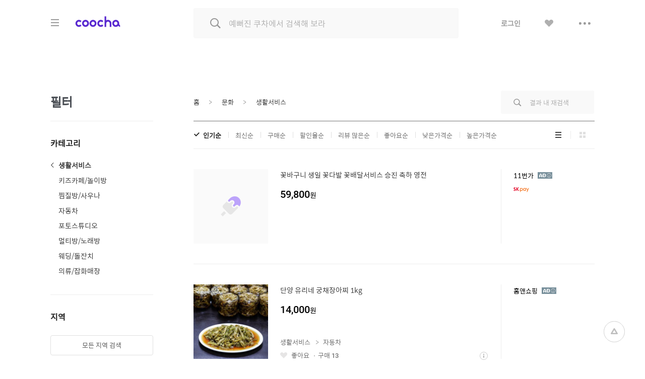

--- FILE ---
content_type: text/html;charset=UTF-8
request_url: http://aim.couponmoa.com/search/searchDealList?cid=C_22&area=C
body_size: 23462
content:
<html>
<head>
	<meta charset="utf-8">
<title>'생활서비스' 카테고리 검색, 최저가 7,430원 : 쿠차 | 시간을 줄여주는 쇼핑검색</title>
<meta name="google-site-verification" content="dfC4rvtTFvbVmTSonhY1zlJNw5972WDwcetTI23qjpU" />
<meta name="naver-site-verification" content="d5f894248560da5ea14198292a7a727dd7872565"/>
<meta http-equiv="x-dns-prefetch-control" content="on">
<meta http-equiv="X-UA-Compatible" content="IE=edge">
<link rel="dns-prefetch" href="//images.coocha.co.kr">
<link rel="dns-prefetch" href="//www.google-analytics.com">
<link rel="dns-prefetch" href="//www.facebook.com">
<link rel="dns-prefetch" href="//connect.facebook.net">
<meta name="Title" content="'생활서비스' 카테고리 검색, 최저가 7,430원 : 쿠차 | 시간을 줄여주는 쇼핑검색">
<meta name="Description" content="'생활서비스' 카테고리의 쿠차 검색 결과입니다. ">
<meta name="Keywords" content="'생활서비스' 쿠차, COOCHA, 핫딜, 한방에 핫딜 검색, 핫딜 검색, 쇼핑검색, 다함께 쿠차차!">
<meta property="og:title" id="metaTitle" content="'생활서비스' 카테고리 검색, 최저가 7,430원 : 쿠차 | 시간을 줄여주는 쇼핑검색"/>
<meta property="og:type" id="metaType" content="article"/>
<meta property="og:image" id="metaImage" content="//images.coocha.co.kr/upload/share/logo_renewal.png"/>
<meta property="og:url" id="metaUrl" content="http://www.coocha.co.kr/search/searchDealList?cid=C_22&area=C"/>
<meta property="og:description" id="metaDescript" content="'생활서비스' 카테고리의 쿠차 검색 결과입니다. "/>
<meta property="og:site_name" content="쿠차">
<meta property="og:locale:alternate" content="ko_KR">
<meta name=viewport content="width=device-width, initial-scale=1">
<link rel="stylesheet" href="//images.coocha.co.kr/static/css/coocha.css?ver=2026012113"/>
<link href="//images.coocha.co.kr/static/dev/images/common/common/ico_favicon.ico" rel="icon" type="image/x-icon" />
	<script src="/static/js/lib/jquery-1.11.3.min.js"></script>
	<script src="/static/js/common/tracker.js"></script>
	<!-- Google tag (gtag.js) -->
	<script async src="https://www.googletagmanager.com/gtag/js?id=G-CT8TNH9RQN"></script>
	<script>
		window.dataLayer = window.dataLayer || [];
		function gtag(){dataLayer.push(arguments);}
		gtag('js', new Date());
		gtag('config', 'G-CT8TNH9RQN');
	</script>
	<!-- Event snippet for 페이지 조회 conversion page -->
	<script>
		gtag('event', 'conversion', {'send_to': 'AW-669278710/3jQaCPvS8cUBEPbDkb8C'});
	</script>
</head>
<body>
<div class="dim-bg"></div>
<input type="hidden" id="imgServerPathDomain" value="//images.coocha.co.kr/static/images"/>
<input type="hidden" id="imgServerDomain" value="//images.coocha.co.kr"/>
<!-- 헤더 -->
<header class="search-header" id="top"> <!-- main에 붙는 경우 :: main-header 클래스 추가 -->
    <div class="header">
        <div class="inner">
            <h1 class="logo">
                <a href="/" data-scid="2220"><span class="blind">COOCHA</span></a>
                <span class="title-category">카테고리</span>
            </h1>

            <div class="search">
                <div class="search-input"><input type="search" class="input search-keyword" placeholder="예뻐진 쿠차에서 검색해 보라" value=""></div>
                <div class="search-results" style="display: none">
                    <ul class="search-tab">
                        <li><a href="javascript:void(0);" class="on" data-tab="recent-searches">최근검색어</a></li>
                        <li><a href="javascript:void(0);" data-tab="popular-searches">인기검색어</a></li>
                    </ul>
                    <div class="search-tab-con recent-searches on">
                        <ul>
                            <li><span class="no-word">최근 검색어가 없습니다.</span></li>
                        </ul>
                        <div class="btns"><a href="#" class="btn-all-delete">전체삭제</a></div>
                    </div>
                    <div class="search-tab-con popular-searches">
                        <ul>
                        </ul>
                        <div class="btns">
                            <a href="javascript:void(0);" class="btn-prev"><span class="blind">이전</span></a>
                            <a href="javascript:void(0);" class="btn-next"><span class="blind">다음</span></a>
                        </div>
                    </div>
                    <ul class="related-searches"></ul>
                    <ul class="category-searches"></ul>

                    <!-- //검색어 미 입력 시 :: 인풋창에 마우스 클릭만 한 경우 -->
                </div>
                <!-- //검색어 미 입력 시 :: 인풋창에 마우스 클릭만 한 경우 -->
            </div>

            <div class="hamburger">
                <div class="hamburger-box">
                    <div class="hamburger-inner"></div>
                </div>
            </div>

            <!-- 로그인 전 -->
            <ul class="gnb">
                <li>
                    <a href="javascript:fn_loginPop();" class="btn-login">로그인</a>
                </li>
                <li>
                    <a href="javaScript:void(0);" class="btn-like no-link"><span class="blind">좋아요</span></a>
                </li>
                <li>
                    <a href="javaScript:void(0);" class="btn-sc btn-layer-open"><span class="blind">더보기</span></a>
                    <div class="area-servic-center area-gnb-layer">
                        <div class="title">고객센터</div>
                        <ul>
                            <li>
                                <a href="/customer/boardList">공지사항</a>
                            </li>
                            <li>
                                <a href="/customer/faqList">FAQ</a>
                            </li>
                            <li>
                                <a href="/customer/inquiryList">1:1 문의</a>
                            </li>
                        </ul>
                    </div>
                </li>
            </ul>
            <!-- 로그인 전 -->
            <!-- 로그인 후 -->
            <!-- 로그인 후 -->
        </div>
    </div>

    <!-- 카테고리 -->
    <div class="group-menu">
    <div class="inner">
        <ul class="menu-1depth">
            <li><a href="#" class="on" data-tab="fashion" value="8">패션 · 뷰티</a></li>
            <li><a href="#" data-tab="shopping" value="9">쇼핑</a></li>
            <li><a href="#" data-tab="restaurant" value="E">맛집</a></li>
            <li><a href="#" data-tab="beauty" value="D">뷰티샵</a></li>
            <li><a href="#" data-tab="travel" value="T">여행</a></li>
            <li><a href="#" data-tab="culture" value="C">문화</a></li>
        </ul>

        <div class="menu-list">
            <!-- 패션뷰티 -->
            <div class="cate-con fashion on" value="8">
                <ul class="list">
                    <li>
                        <div class="menu-2depth"><a href="/search/searchDealList?cid=9_51&area=C" data-scid="406004" data-cid="9_51">여성의류</a></div>
                        <ul class="menu-3depth">
                            <li><a href="/search/searchDealList?cid=9_51_01&area=C" data-scid="406004" data-cid="9_51_01">티셔츠</a></li>
                            <li><a href="/search/searchDealList?cid=9_51_02&area=C" data-scid="406004" data-cid="9_51_02">블라우스/셔츠</a></li>
                            <li><a href="/search/searchDealList?cid=9_51_13&area=C" data-scid="406004" data-cid="9_51_13">오피스룩/세트</a></li>
                            <li><a href="/search/searchDealList?cid=9_51_03&area=C" data-scid="406004" data-cid="9_51_03">니트/스웨터</a></li>
                            <li><a href="/search/searchDealList?cid=9_51_04&area=C" data-scid="406004" data-cid="9_51_04">원피스</a></li>
                            <li><a href="/search/searchDealList?cid=9_51_05&area=C" data-scid="406004" data-cid="9_51_05">스커트</a></li>
                            <li><a href="/search/searchDealList?cid=9_51_06&area=C" data-scid="406004" data-cid="9_51_06">바지</a></li>
                            <li><a href="/search/searchDealList?cid=9_51_07&area=C" data-scid="406004" data-cid="9_51_07">재킷</a></li>
                            <li><a href="/search/searchDealList?cid=9_51_08&area=C" data-scid="406004" data-cid="9_51_08">코트</a></li>
                            <li><a href="/search/searchDealList?cid=9_51_09&area=C" data-scid="406004" data-cid="9_51_09">점퍼</a></li>
                            <li><a href="/search/searchDealList?cid=9_51_10&area=C" data-scid="406004" data-cid="9_51_10">가디건</a></li>
                            <li><a href="/search/searchDealList?cid=9_51_11&area=C" data-scid="406004" data-cid="9_51_11">조끼</a></li>
                            <li><a href="/search/searchDealList?cid=9_51_12&area=C" data-scid="406004" data-cid="9_51_12">테마의류</a></li>
                        </ul>
                    </li>
                    <li>
                        <div class="menu-2depth"><a href="/search/searchDealList?cid=9_52&area=C" data-scid="406004" data-cid="9_52">남성의류</a></div>
                        <ul class="menu-3depth">
                            <li><a href="/search/searchDealList?cid=9_52_01&area=C" data-scid="406004" data-cid="9_52_01">티셔츠</a></li>
                            <li><a href="/search/searchDealList?cid=9_52_02&area=C" data-scid="406004" data-cid="9_52_02">셔츠</a></li>
                            <li><a href="/search/searchDealList?cid=9_52_03&area=C" data-scid="406004" data-cid="9_52_03">니트/스웨터</a></li>
                            <li><a href="/search/searchDealList?cid=9_52_04&area=C" data-scid="406004" data-cid="9_52_04">정장</a></li>
                            <li><a href="/search/searchDealList?cid=9_52_05&area=C" data-scid="406004" data-cid="9_52_05">바지</a></li>
                            <li><a href="/search/searchDealList?cid=9_52_06&area=C" data-scid="406004" data-cid="9_52_06">재킷</a></li>
                            <li><a href="/search/searchDealList?cid=9_52_07&area=C" data-scid="406004" data-cid="9_52_07">코트</a></li>
                            <li><a href="/search/searchDealList?cid=9_52_08&area=C" data-scid="406004" data-cid="9_52_08">점퍼</a></li>
                            <li><a href="/search/searchDealList?cid=9_52_09&area=C" data-scid="406004" data-cid="9_52_09">가디건</a></li>
                            <li><a href="/search/searchDealList?cid=9_52_10&area=C" data-scid="406004" data-cid="9_52_10">조끼</a></li>
                            <li><a href="/search/searchDealList?cid=9_52_11&area=C" data-scid="406004" data-cid="9_52_11">테마의류</a></li>
                        </ul>
                    </li>
                    <li>
                        <div class="menu-2depth"><a href="/search/searchDealList?cid=9_55&area=C" data-scid="406004" data-cid="9_55">패션잡화</a></div>
                        <ul class="menu-3depth">
                            <li><a href="/search/searchDealList?cid=9_55_01&area=C" data-scid="406004" data-cid="9_55_01">신발</a></li>
                            <li><a href="/search/searchDealList?cid=9_55_02&area=C" data-scid="406004" data-cid="9_55_02">모자/헤어액세서리</a></li>
                            <li><a href="/search/searchDealList?cid=9_55_03&area=C" data-scid="406004" data-cid="9_55_03">지갑/벨트</a></li>
                            <li><a href="/search/searchDealList?cid=9_55_04&area=C" data-scid="406004" data-cid="9_55_04">가방</a></li>
                            <li><a href="/search/searchDealList?cid=9_55_05&area=C" data-scid="406004" data-cid="9_55_05">시계</a></li>
                            <li><a href="/search/searchDealList?cid=9_55_06&area=C" data-scid="406004" data-cid="9_55_06">선글라스/안경테</a></li>
                            <li><a href="/search/searchDealList?cid=9_55_07&area=C" data-scid="406004" data-cid="9_55_07">주얼리/액세서리</a></li>
                            <li><a href="/search/searchDealList?cid=9_55_08&area=C" data-scid="406004" data-cid="9_55_08">양말</a></li>
                            <li><a href="/search/searchDealList?cid=9_55_09&area=C" data-scid="406004" data-cid="9_55_09">스카프/손수건</a></li>
                            <li><a href="/search/searchDealList?cid=9_55_10&area=C" data-scid="406004" data-cid="9_55_10">우산/양산</a></li>
                            <li><a href="/search/searchDealList?cid=9_55_11&area=C" data-scid="406004" data-cid="9_55_11">장갑</a></li>
                        </ul>
                    </li>
                    <li>
                        <div class="menu-2depth"><a href="/search/searchDealList?cid=9_56&area=C" data-scid="406004" data-cid="9_56">뷰티</a></div>
                        <ul class="menu-3depth">
                            <li><a href="/search/searchDealList?cid=9_56_01&area=C" data-scid="406004" data-cid="9_56_01">스킨케어</a></li>
                            <li><a href="/search/searchDealList?cid=9_56_02&area=C" data-scid="406004" data-cid="9_56_02">선케어</a></li>
                            <li><a href="/search/searchDealList?cid=9_56_03&area=C" data-scid="406004" data-cid="9_56_03">베이스메이크업</a></li>
                            <li><a href="/search/searchDealList?cid=9_56_04&area=C" data-scid="406004" data-cid="9_56_04">색조메이크업</a></li>
                            <li><a href="/search/searchDealList?cid=9_56_05&area=C" data-scid="406004" data-cid="9_56_05">클렌징</a></li>
                            <li><a href="/search/searchDealList?cid=9_56_06&area=C" data-scid="406004" data-cid="9_56_06">메이크업소품</a></li>
                            <li><a href="/search/searchDealList?cid=9_56_07&area=C" data-scid="406004" data-cid="9_56_07">남성화장품</a></li>
                            <li><a href="/search/searchDealList?cid=9_56_08&area=C" data-scid="406004" data-cid="9_56_08">바디케어</a></li>
                            <li><a href="/search/searchDealList?cid=9_56_09&area=C" data-scid="406004" data-cid="9_56_09">헤어케어</a></li>
                            <li><a href="/search/searchDealList?cid=9_56_10&area=C" data-scid="406004" data-cid="9_56_10">향수</a></li>
                        </ul>
                    </li>
                    <li>
                        <div class="menu-2depth"><a href="/search/searchDealList?cid=9_53&area=C" data-scid="406004" data-cid="9_53">스포츠패션</a></div>
                    </li>
                    <li>
                        <div class="menu-2depth"><a href="/search/searchDealList?cid=9_54&area=C" data-scid="406004" data-cid="9_54">여성웨어/잠옷</a></div>
                    </li>
                    <li>
                        <div class="menu-2depth"><a href="/search/searchDealList?cid=9_69&area=C" data-scid="406004" data-cid="9_69">시즌의류</a></div>
                    </li>
                </ul>
            </div>
            <!-- //패션뷰티 -->

            <!-- 쇼핑 -->
            <div class="cate-con shopping" value="9">
                <ul class="list">
                    <li>
                        <div class="menu-2depth"><a href="/search/searchDealList?cid=9_57&area=C" data-scid="406004" data-cid="9_57">식품건강</a></div>
                        <ul class="menu-3depth">
                            <li><a href="/search/searchDealList?cid=9_57_01&area=C" data-scid="406004" data-cid="9_57_01">농산물</a></li>
                            <li><a href="/search/searchDealList?cid=9_57_02&area=C" data-scid="406004" data-cid="9_57_02">축산물</a></li>
                            <li><a href="/search/searchDealList?cid=9_57_03&area=C" data-scid="406004" data-cid="9_57_03">수산물</a></li>
                            <li><a href="/search/searchDealList?cid=9_57_04&area=C" data-scid="406004" data-cid="9_57_04">생수/음료</a></li>
                            <li><a href="/search/searchDealList?cid=9_57_06&area=C" data-scid="406004" data-cid="9_57_06">발효식품/소스</a></li>
                            <li><a href="/search/searchDealList?cid=9_57_07&area=C" data-scid="406004" data-cid="9_57_07">홍삼/건강식품</a></li>
                        </ul>
                    </li>
                    <li>
                        <div class="menu-2depth"><a href="/search/searchDealList?cid=9_60&area=C" data-scid="406004" data-cid="9_60">가구 / 인테리어</a></div>
                        <ul class="menu-3depth">
                            <li><a href="/search/searchDealList?cid=9_60_01&area=C" data-scid="406004" data-cid="9_60_01">침실가구</a></li>
                            <li><a href="/search/searchDealList?cid=9_60_02&area=C" data-scid="406004" data-cid="9_60_02">거실가구</a></li>
                            <li><a href="/search/searchDealList?cid=9_60_03&area=C" data-scid="406004" data-cid="9_60_02">주방가구</a></li>
                            <li><a href="/search/searchDealList?cid=9_60_04&area=C" data-scid="406004" data-cid="9_60_04">사무/학생용품</a></li>
                            <li><a href="/search/searchDealList?cid=9_60_05&area=C" data-scid="406004" data-cid="9_60_05">수납가구</a></li>
                            <li><a href="/search/searchDealList?cid=9_60_06&area=C" data-scid="406004" data-cid="9_60_06">침구</a></li>
                        </ul>
                    </li>
                    <li>
                        <div class="menu-2depth"><a href="/search/searchDealList?cid=9_62&area=C" data-scid="406004" data-cid="9_62">레저 / 자동차</a></div>
                        <ul class="menu-3depth">
                            <li><a href="/search/searchDealList?cid=9_62_01&area=C" data-scid="406004" data-cid="9_62_01">자동차용품</a></li>
                            <li><a href="/search/searchDealList?cid=9_62_02&area=C" data-scid="406004" data-cid="9_62_02">오토바이용품</a></li>
                            <li><a href="/search/searchDealList?cid=9_62_03&area=C" data-scid="406004" data-cid="9_62_03">골프용품</a></li>
                            <li><a href="/search/searchDealList?cid=9_62_04&area=C" data-scid="406004" data-cid="9_62_04">자전거용품</a></li>
                            <li><a href="/search/searchDealList?cid=9_62_05&area=C" data-scid="406004" data-cid="9_62_05">스키/보드용품</a></li>
                            <li><a href="/search/searchDealList?cid=9_62_07&area=C" data-scid="406004" data-cid="9_62_07">헬스/다이어트</a></li>
                        </ul>
                    </li>
                    <li>
                        <div class="menu-2depth"><a href="/search/searchDealList?cid=9_64&area=C" data-scid="406004" data-cid="9_64">생활 / 주방</a></div>
                        <ul class="menu-3depth">
                            <li><a href="/search/searchDealList?cid=9_64_01&area=C" data-scid="406004" data-cid="9_64_01">주방/식기</a></li>
                            <li><a href="/search/searchDealList?cid=9_64_02&area=C" data-scid="406004" data-cid="9_64_02">욕실용품</a></li>
                            <li><a href="/search/searchDealList?cid=9_64_03&area=C" data-scid="406004" data-cid="9_64_03">세제/세탁용품</a></li>
                            <li><a href="/search/searchDealList?cid=9_64_04&area=C" data-scid="406004" data-cid="9_64_04">청소용품</a></li>
                            <li><a href="/search/searchDealList?cid=9_64_05&area=C" data-scid="406004" data-cid="9_64_05">생활용품</a></li>
                            <li><a href="/search/searchDealList?cid=9_64_07&area=C" data-scid="406004" data-cid="9_64_07">문구/사무/용지</a></li>
                        </ul>
                    </li>
                    <li>
                        <div class="menu-2depth"><a href="/search/searchDealList?cid=9_58&area=C" data-scid="406004" data-cid="9_58">유아</a></div>
                        <ul class="menu-3depth">
                            <li><a href="/search/searchDealList?cid=9_58_01&area=C" data-scid="406004" data-cid="9_58_01">임산부용품</a></li>
                            <li><a href="/search/searchDealList?cid=9_58_02&area=C" data-scid="406004" data-cid="9_58_02">기저귀/물티슈</a></li>
                            <li><a href="/search/searchDealList?cid=9_58_03&area=C" data-scid="406004" data-cid="9_58_03">수유/이유용품</a></li>
                            <li><a href="/search/searchDealList?cid=9_58_04&area=C" data-scid="406004" data-cid="9_58_04">분유/이유식</a></li>
                            <li><a href="/search/searchDealList?cid=9_58_06&area=C" data-scid="406004" data-cid="9_58_06">유모차/카시트/외출</a></li>
                            <li><a href="/search/searchDealList?cid=9_58_07&area=C" data-scid="406004" data-cid="9_58_07">유아동패션</a></li>
                        </ul>
                    </li>
                    <li>
                        <div class="menu-2depth"><a href="/search/searchDealList?cid=9_61&area=C" data-scid="406004" data-cid="9_61">디지털 / 가전</a></div>
                        <ul class="menu-3depth">
                            <li><a href="/search/searchDealList?cid=9_61_01&area=C" data-scid="406004" data-cid="9_61_01">휴대폰/휴대기기</a></li>
                            <li><a href="/search/searchDealList?cid=9_61_02&area=C" data-scid="406004" data-cid="9_61_02">카메라/캠코더</a></li>
                            <li><a href="/search/searchDealList?cid=9_61_03&area=C" data-scid="406004" data-cid="9_61_03">TV/영상가전</a></li>
                            <li><a href="/search/searchDealList?cid=9_61_04&area=C" data-scid="406004" data-cid="9_61_04">음향가전</a></li>
                            <li><a href="/search/searchDealList?cid=9_61_05&area=C" data-scid="406004" data-cid="9_61_05">컴퓨터/주변기기</a></li>
                            <li><a href="/search/searchDealList?cid=9_61_06&area=C" data-scid="406004" data-cid="9_61_06">냉장고/주방가전</a></li>
                        </ul>
                    </li>
                    <li>
                        <div class="menu-2depth"><a href="/search/searchDealList?cid=9_63&area=C" data-scid="406004" data-cid="9_63">선물 / e쿠폰 / 상품권</a></div>
                        <ul class="menu-3depth">
                            <li><a href="/search/searchDealList?cid=9_63_03&area=C" data-scid="406004" data-cid="9_63_03">선물/이벤트</a></li>
                            <li><a href="/search/searchDealList?cid=9_63_05&area=C" data-scid="406004" data-cid="9_63_05">카페</a></li>
                            <li><a href="/search/searchDealList?cid=9_63_06&area=C" data-scid="406004" data-cid="9_63_06">베이커리/아이스크림</a></li>
                            <li><a href="/search/searchDealList?cid=9_63_07&area=C" data-scid="406004" data-cid="9_63_07">패스트푸드</a></li>
                            <li><a href="/search/searchDealList?cid=9_63_09&area=C" data-scid="406004" data-cid="9_63_09">백화점상품권</a></li>
                            <li><a href="/search/searchDealList?cid=9_63_10&area=C" data-scid="406004" data-cid="9_63_10">도서/문화상품권</a></li>
                        </ul>
                    </li>
                    <li>
                        <div class="menu-2depth"><a href="/search/searchDealList?cid=9_71&area=C" data-scid="406004" data-cid="9_71">중고차</a></div>
                        <ul class="menu-3depth">
                            <li><a href="/search/searchDealList?cid=9_71_01&area=C" data-scid="406004" data-cid="9_71_01">국산차</a></li>
                            <li><a href="/search/searchDealList?cid=9_71_02&area=C" data-scid="406004" data-cid="9_71_02">수입차</a></li>
                        </ul>
                    </li>
                    <li>
                        <div class="menu-2depth"><a href="/search/searchDealList?cid=9_68&area=C" data-scid="406004" data-cid="9_68">해외쇼핑</a></div>
                    </li>
                </ul>
            </div>
            <!-- //쇼핑 -->

            <!-- 맛집 -->
            <div class="cate-con restaurant" value="E">
                <ul class="list">
                    <li>
                        <div class="menu-2depth"><a href="/search/searchDealList?cid=E_11&area=C" data-scid="406004" data-cid="E_11">카페</a></div>
                        <ul class="menu-3depth">
                            <li><a href="/search/searchDealList?cid=E_11_03&area=C" data-scid="406004" data-cid="E_11_03">카페</a></li>
                            <li><a href="/search/searchDealList?cid=E_11_01&area=C" data-scid="406004" data-cid="E_11_01">베이커리/빵</a></li>
                            <li><a href="/search/searchDealList?cid=E_11_04&area=C" data-scid="406004" data-cid="E_11_04">아이스크림/빙수</a></li>
                            <li><a href="/search/searchDealList?cid=E_11_05&area=C" data-scid="406004" data-cid="E_11_05">케이크/초콜릿</a></li>
                            <li><a href="/search/searchDealList?cid=E_11_02&area=C" data-scid="406004" data-cid="E_11_02">전통차/떡</a></li>
                        </ul>
                    </li>
                    <li>
                        <div class="menu-2depth"><a href="/search/searchDealList?cid=E_13&area=C" data-scid="406004" data-cid="E_13">식사</a></div>
                        <ul class="menu-3depth">
                            <li><a href="/search/searchDealList?cid=E_13_06&area=C" data-scid="406004" data-cid="E_13_06">뷔페식</a></li>
                            <li><a href="/search/searchDealList?cid=E_13_01&area=C" data-scid="406004" data-cid="E_13_01">한식</a></li>
                            <li><a href="/search/searchDealList?cid=E_13_04&area=C" data-scid="406004" data-cid="E_13_04">양식</a></li>
                            <li><a href="/search/searchDealList?cid=E_13_03&area=C" data-scid="406004" data-cid="E_13_03">일식</a></li>
                            <li><a href="/search/searchDealList?cid=E_13_05&area=C" data-scid="406004" data-cid="E_13_05">아시아/기타식</a></li>
                            <li><a href="/search/searchDealList?cid=E_13_02&area=C" data-scid="406004" data-cid="E_13_02">중식</a></li>
                        </ul>
                    </li>
                    <li>
                        <div class="list no-3depth">
                            <div class="menu-2depth"><a href="/search/searchDealList?cid=E_12&area=C" data-scid="406004" data-cid="E_12">배달</a></div>
                        </div>
                    </li>
                </ul>
            </div>
            <!-- //맛집 -->

            <!-- 뷰티샵 -->
            <div class="cate-con beauty" value="D">
                <ul class="list">
                    <li>
                        <div class="menu-2depth"><a href="/search/searchDealList?cid=D_11&area=C" data-scid="406004" data-cid="D_11">피부샵</a></div>
                        <ul class="menu-3depth">
                            <li><a href="/search/searchDealList?cid=D_11_01&area=C" data-scid="406004" data-cid="D_11_01">에스테틱</a></li>
                            <li><a href="/search/searchDealList?cid=D_11_03&area=C" data-scid="406004" data-cid="D_11_03">여드름/케어관리</a></li>
                            <li><a href="/search/searchDealList?cid=D_11_04&area=C" data-scid="406004" data-cid="D_11_04">테라피</a></li>
                            <li><a href="/search/searchDealList?cid=D_11_02&area=C" data-scid="406004" data-cid="D_11_02">미백/화이트닝</a></li>
                        </ul>
                    </li>
                    <li>
                        <div class="menu-2depth"><a href="/search/searchDealList?cid=D_12&area=C" data-scid="406004" data-cid="D_12">미용/네일샵</a></div>
                        <ul class="menu-3depth">
                            <li><a href="/search/searchDealList?cid=D_12_01&area=C" data-scid="406004" data-cid="D_12_01">네일아트/케어</a></li>
                            <li><a href="/search/searchDealList?cid=D_12_05&area=C" data-scid="406004" data-cid="D_12_05">속눈썹</a></li>
                            <li><a href="/search/searchDealList?cid=D_12_03&area=C" data-scid="406004" data-cid="D_12_03">왁싱</a></li>
                            <li><a href="/search/searchDealList?cid=D_12_04&area=C" data-scid="406004" data-cid="D_12_04">메이크업</a></li>
                            <li><a href="/search/searchDealList?cid=D_12_02&area=C" data-scid="406004" data-cid="D_12_02">태닝</a></li>
                        </ul>
                    </li>
                    <li>
                        <div class="menu-2depth"><a href="/search/searchDealList?cid=D_13&area=C" data-scid="406004" data-cid="D_13">마사지</a></div>
                        <ul class="menu-3depth">
                            <li><a href="/search/searchDealList?cid=D_13_01&area=C" data-scid="406004" data-cid="D_13_01">스포츠마사지</a></li>
                            <li><a href="/search/searchDealList?cid=D_13_02&area=C" data-scid="406004" data-cid="D_13_02">경락/체형관리</a></li>
                            <li><a href="/search/searchDealList?cid=D_13_03&area=C" data-scid="406004" data-cid="D_13_03">다이어트</a></li>
                        </ul>
                    </li>
<li>
                        <div class="menu-2depth"><a href="/search/searchDealList?cid=D_15&area=C" data-scid="406004" data-cid="D_15">헤어샵</a></div>
                        <ul class="menu-3depth">
                            <li><a href="/search/searchDealList?cid=D_15_01&area=C" data-scid="406004" data-cid="D_15_01">염색</a></li>
                            <li><a href="/search/searchDealList?cid=D_15_03&area=C" data-scid="406004" data-cid="D_15_03">펌</a></li>
                            <li><a href="/search/searchDealList?cid=D_15_04&area=C" data-scid="406004" data-cid="D_15_04">케어</a></li>
                            <li><a href="/search/searchDealList?cid=D_15_02&area=C" data-scid="406004" data-cid="D_15_02">컷트</a></li>
                        </ul>
                    </li>
                </ul>
            </div>
            <!-- //뷰티샵 -->

            <!-- 여행 -->
            <div class="cate-con travel" value="T">
                <ul class="list">
                    <li>
                        <div class="menu-2depth"><a href="/search/searchDealList?cid=T_25&area=C" data-scid="406004" data-cid="T_25">제주여행</a></div>
                        <ul class="menu-3depth">
                            <li><a href="/search/searchDealList?cid=T_25_01&area=C" data-scid="406004" data-cid="T_25_01">편도항공권</a></li>
                            <li><a href="/search/searchDealList?cid=T_25_02&area=C" data-scid="406004" data-cid="T_25_02">왕복항공권</a></li>
                            <li><a href="/search/searchDealList?cid=T_25_03&area=C" data-scid="406004" data-cid="T_25_03">지방출발항공권</a></li>
                            <li><a href="/search/searchDealList?cid=T_25_04&area=C" data-scid="406004" data-cid="T_25_04">렌터카</a></li>
                            <li><a href="/search/searchDealList?cid=T_25_05&area=C" data-scid="406004" data-cid="T_25_05">제주호텔</a></li>
                            <li><a href="/search/searchDealList?cid=T_25_06&area=C" data-scid="406004" data-cid="T_25_06">제주리조트</a></li>
                            <li><a href="/search/searchDealList?cid=T_25_07&area=C" data-scid="406004" data-cid="T_25_07">제주펜션</a></li>
                            <li><a href="/search/searchDealList?cid=T_25_08&area=C" data-scid="406004" data-cid="T_25_08">글램핑/캠핑</a></li>
                            <li><a href="/search/searchDealList?cid=T_25_09&area=C" data-scid="406004" data-cid="T_25_09">게스트하우스</a></li>
                            <li><a href="/search/searchDealList?cid=T_25_10&area=C" data-scid="406004" data-cid="T_25_10">레저/입장권</a></li>
                            <li><a href="/search/searchDealList?cid=T_25_11&area=C" data-scid="406004" data-cid="T_25_11">맛집/카페</a></li>
                            <li><a href="/search/searchDealList?cid=T_25_13&area=C" data-scid="406004" data-cid="T_25_13">여행패키지</a></li>
                        </ul>
                    </li>
                    <li>
                        <div class="menu-2depth"><a href="/search/searchDealList?cid=T_21&area=C" data-scid="406004" data-cid="T_21">국내여행</a></div>
                        <ul class="menu-3depth">
                            <li><a href="/search/searchDealList?cid=T_21_06&area=C" data-scid="406004" data-cid="T_21_06">레저</a></li>
                            <li><a href="/search/searchDealList?cid=T_21_07&area=C" data-scid="406004" data-cid="T_21_07">테마파크</a></li>
                            <li><a href="/search/searchDealList?cid=T_21_09&area=C" data-scid="406004" data-cid="T_21_09">워터파크/스파</a></li>
                            <li><a href="/search/searchDealList?cid=T_21_10&area=C" data-scid="406004" data-cid="T_21_10">호텔</a></li>
                            <li><a href="/search/searchDealList?cid=T_21_11&area=C" data-scid="406004" data-cid="T_21_11">펜션</a></li>
                            <li><a href="/search/searchDealList?cid=T_21_12&area=C" data-scid="406004" data-cid="T_21_12">글램핑/캠핑</a></li>
                            <li><a href="/search/searchDealList?cid=T_21_13&area=C" data-scid="406004" data-cid="T_21_13">게스트하우스</a></li>
                            <li><a href="/search/searchDealList?cid=T_21_14&area=C" data-scid="406004" data-cid="T_21_14">모텔</a></li>
                            <li><a href="/search/searchDealList?cid=T_21_15&area=C" data-scid="406004" data-cid="T_21_15">리조트</a></li>
                            <li><a href="/search/searchDealList?cid=T_21_03&area=C" data-scid="406004" data-cid="T_21_03">국내렌터카</a></li>
                            <li><a href="/search/searchDealList?cid=T_21_01&area=C" data-scid="406004" data-cid="T_21_01">내륙여행</a></li>
                            <li><a href="/search/searchDealList?cid=T_21_08&area=C" data-scid="406004" data-cid="T_21_08">스키장</a></li>
                            <li><a href="/search/searchDealList?cid=T_21_05&area=C" data-scid="406004" data-cid="T_21_05">관광지/입장권</a></li>
                        </ul>
                    </li>
                    <li>
                        <div class="menu-2depth"><a href="/search/searchDealList?cid=T_26&area=C" data-scid="406004" data-cid="T_26">해외항공권</a></div>
                        <ul class="menu-3depth">
                            <li><a href="/search/searchDealList?cid=T_26_01&area=C" data-scid="406004" data-cid="T_26_01">일본</a></li>
                            <li><a href="/search/searchDealList?cid=T_26_02&area=C" data-scid="406004" data-cid="T_26_02">홍콩/마카오</a></li>
                            <li><a href="/search/searchDealList?cid=T_26_03&area=C" data-scid="406004" data-cid="T_26_03">중국/대만</a></li>
                            <li><a href="/search/searchDealList?cid=T_26_04&area=C" data-scid="406004" data-cid="T_26_04">동남아</a></li>
                            <li><a href="/search/searchDealList?cid=T_26_05&area=C" data-scid="406004" data-cid="T_26_05">괌/사이판/호주</a></li>
                            <li><a href="/search/searchDealList?cid=T_26_06&area=C" data-scid="406004" data-cid="T_26_06">미주/하와이/중남미</a></li>
                            <li><a href="/search/searchDealList?cid=T_26_07&area=C" data-scid="406004" data-cid="T_26_07">유럽/기타</a></li>
                        </ul>
                    </li>
                    <li>
                        <div class="menu-2depth"><a href="/search/searchDealList?cid=T_27&area=C" data-scid="406004" data-cid="T_27">해외패키지/자유</a></div>
                        <ul class="menu-3depth">
                            <li><a href="/search/searchDealList?cid=T_27_01&area=C" data-scid="406004" data-cid="T_27_01">일본</a></li>
                            <li><a href="/search/searchDealList?cid=T_27_02&area=C" data-scid="406004" data-cid="T_27_02">홍콩/마카오</a></li>
                            <li><a href="/search/searchDealList?cid=T_27_03&area=C" data-scid="406004" data-cid="T_27_03">중국/대만</a></li>
                            <li><a href="/search/searchDealList?cid=T_27_04&area=C" data-scid="406004" data-cid="T_27_04">동남아</a></li>
                            <li><a href="/search/searchDealList?cid=T_27_05&area=C" data-scid="406004" data-cid="T_27_05">괌/사이판/호주</a></li>
                            <li><a href="/search/searchDealList?cid=T_27_06&area=C" data-scid="406004" data-cid="T_27_06">미주/하와이/중남미</a></li>
                            <li><a href="/search/searchDealList?cid=T_27_07&area=C" data-scid="406004" data-cid="T_27_07">유럽/기타</a></li>
                            <li><a href="/search/searchDealList?cid=T_27_08&area=C" data-scid="406004" data-cid="T_27_08">부산/지방출발</a></li>
                        </ul>
                    </li>
                    <li>
                        <div class="menu-2depth"><a href="/search/searchDealList?cid=T_28&area=C" data-scid="406004" data-cid="T_28">해외호텔/숙박</a></div>
                    </li>
                    <li>
                        <div class="menu-2depth"><a href="/search/searchDealList?cid=T_30&area=C" data-scid="406004" data-cid="T_30">와이파이/유심</a></div>
                    </li>
                    <li>
                        <div class="menu-2depth"><a href="/search/searchDealList?cid=T_29&area=C" data-scid="406004" data-cid="T_29">해외투어/입장권</a></div>
                    </li>
                    </ul>
            </div>
            <!-- //여행 -->

            <!-- 문화 -->
            <div class="cate-con culture" value="C">
                <ul class="list">
                    <li>
                        <div class="menu-2depth"><a href="/search/searchDealList?cid=C_21&area=C" data-scid="406004" data-cid="C_21">공연/전시</a></div>
                        <ul class="menu-3depth">
                            <li><a href="/search/searchDealList?cid=C_21_01&area=C" data-scid="406004" data-cid="C_21_01">연극</a></li>
                            <li><a href="/search/searchDealList?cid=C_21_02&area=C" data-scid="406004" data-cid="C_21_02">뮤지컬</a></li>
                            <li><a href="/search/searchDealList?cid=C_21_03&area=C" data-scid="406004" data-cid="C_21_03">콘서트</a></li>
                            <li><a href="/search/searchDealList?cid=C_21_04&area=C" data-scid="406004" data-cid="C_21_04">공연</a></li>
                            <li><a href="/search/searchDealList?cid=C_21_05&area=C" data-scid="406004" data-cid="C_21_05">전시</a></li>
                            <li><a href="/search/searchDealList?cid=C_21_08&area=C" data-scid="406004" data-cid="C_21_08">스포츠</a></li>
                            <li><a href="/search/searchDealList?cid=C_21_09&area=C" data-scid="406004" data-cid="C_21_09">체험</a></li>
                        </ul>
                    </li>
                    <li>
                        <div class="menu-2depth"><a href="/search/searchDealList?cid=C_22&area=C" data-scid="406004" data-cid="C_22">생활서비스</a></div>
                        <ul class="menu-3depth">
                            <li><a href="/search/searchDealList?cid=C_22_03&area=C" data-scid="406004" data-cid="C_22_03">키즈카페/놀이방</a></li>
                            <li><a href="/search/searchDealList?cid=C_22_01&area=C" data-scid="406004" data-cid="C_22_01">찜질방/사우나</a></li>
                            <li><a href="/search/searchDealList?cid=C_22_07&area=C" data-scid="406004" data-cid="C_22_07">자동차</a></li>
                            <li><a href="/search/searchDealList?cid=C_22_05&area=C" data-scid="406004" data-cid="C_22_05">포토스튜디오</a></li>
                            <li><a href="/search/searchDealList?cid=C_22_02&area=C" data-scid="406004" data-cid="C_22_02">멀티방/노래방</a></li>
                            <li><a href="/search/searchDealList?cid=C_22_06&area=C" data-scid="406004" data-cid="C_22_06">웨딩/돌잔치</a></li>
                            <li><a href="/search/searchDealList?cid=C_22_04&area=C" data-scid="406004" data-cid="C_22_04">의류/잡화매장</a></li>
                        </ul>
                    </li>
                    <li>
                        <div class="menu-2depth"><a href="/search/searchDealList?cid=C_23&area=C" data-scid="406004" data-cid="C_23">교육서비스</a></div>
                        <ul class="menu-3depth">
                            <li><a href="/search/searchDealList?cid=C_23_01&area=C" data-scid="406004" data-cid="C_23_01">어학</a></li>
                            <li><a href="/search/searchDealList?cid=C_23_02&area=C" data-scid="406004" data-cid="C_23_02">강습</a></li>
                            <li><a href="/search/searchDealList?cid=C_23_03&area=C" data-scid="406004" data-cid="C_23_03">컨설팅</a></li>
                        </ul>
                    </li>
                </ul>
            </div>
            <!-- //문화 -->

            <div class="bottom">
                <a href="javascript:;" onclick="viewCategoryAll($(this).attr('cid'))" data-scid="406005" data-cid="8" class="link-categoty-all" cid="8" ><span class="cate">패션 · 뷰티</span> 카테고리 전체보기</a>
            </div>
        </div>
    </div>
</div><!-- 카테고리 -->
</header>
<!-- gnb 팝업 -->
<div class="layer-popup gnb-popup" style="display: none">
    <div class="layer-popup-inner">
        <div class="contents">
            <div class="pop-header">
                <ul class="pop-tab">
                    <li><a href="javascript:void(0);" class="on" data-tab="my-like">좋아요 한 상품</a></li>
                    <li><a href="javascript:void(0);" data-tab="my-view">내가 본 상품</a></li>
                </ul>
                <a href="javascript:;" class="btn-pop-close"><span class="blind">닫기</span></a>
            </div>
            <div class="tab-con my-like on">
                <div class="pop-con nano">
                    <div class="content">
                        <div class="con" id="likeExcept">
                            <!-- 좋아요 한 상품 -->
                            <!-- 로그인 후 이용 가능 알림 -->
                                <div class="con-deal">
                                    <ul class="deal-list small" id="likePopup">
                                    </ul>
                                </div>
                            <!-- //좋아요 한 상품 -->
                        </div>
                    </div>
                </div>
                <div class="pop-footer">
                    <div class="btns" id="like">
                        <a href="javascript:void(0);" class="btn-edit">편집</a>
                        <a href="javascript:void(0);" class="btn-cancel" style="display:none;">취소</a>
                        <a href="javascript:void(0);" class="btn-delete" style="display:none;">삭제</a>
                    </div>
                </div>
            </div>

            <!-- 내가 본 상품 -->
            <div class="tab-con my-view">
                <div class="pop-con nano">
                    <div class="content">
                        <div class="con" id="viewExcept">
                                <div class="con-deal">
                                    <ul class="deal-list small" id="viewPopup">
                                    </ul>
                                </div>
                        </div>
                        <!-- //내가 본 상품 -->
                    </div>
                </div>
                <div class="pop-footer">
                    <div class="btns" id="view">
                        <a href="javascript:void(0);" class="btn-edit">편집</a>
                        <a href="javascript:void(0);" class="btn-cancel" style="display:none;">취소</a>
                        <a href="javascript:void(0);" class="btn-delete" style="display:none;">삭제</a>
                    </div>
                </div>
            </div>
        </div>
    </div>
</div>


<script>
      Tracker.clickLog({scid: 2000, cid : 'C_22'})
    </script>
<script>
    function fn_coupangClickLog(landing){
        const agnt = window.navigator.userAgent.toLowerCase();
        let url = "/etc/goOutLink.do?url=" + encodeURIComponent(landing);

        /* 아이폰 웹뷰인경우 */
        if (agnt.indexOf('iphone')) {
            window.open(url, '_blank');
        }
        else {
            let outLinkWindow = window.open(url, "width="+$(window).width()+", height="+$(window).height());
            outLinkWindow.location = url;
        }
    }
</script>

<!-- 2019.08.14 Criteo Script -->
    <input type="hidden" id="cid" value="C_22"/>
<input type="hidden" id="areaType" value="C"/>
<input type="hidden" id="innerKeyword" value=""/>
<input type="hidden" id="relationPageNo" value="0"/>
<input type="hidden" id="contextPath" value=""/>
<input type="hidden" id="imgServerDomain" value="//images.coocha.co.kr"/>
<input type="hidden" id="imgServerPathDomain" value="//images.coocha.co.kr/static/images"/>
<div id="tempItemList" style="display:none"></div>

<div class="sub-container">

    <div class="inner">
        <!-- 필터 -->

<!-- 필터 검색 폼 -->
<form name="filter_form" id="filter_form" action="/search/searchDealList" method="GET">
    <input type="hidden" name="cid" id="cid" value="C_22">
        <input type="hidden" name="area" id="area" value="C">
        </form>
<!-- // 필터 검색 폼 -->
<nav>
    <div class="nav">
        <h1 class="title">필터</h1>
        <div class="filter-list category case-02"> <!-- case별 css 추가 :: case-01, case-02-->
            <h2 class="title">카테고리</h2>
            <ul class="list">
                <li>
                    <p class="cate"><a href="javascript:void(0);" class="filter-category" data-scid="2337" data-cid="C_22" data-keyword="" data-filter='{"cid" : "C"}'>생활서비스</a></p>
                            <ul class="sub-cate">
                                    <li><a href="javascript:void(0);" class="filter-category " data-scid="2337" data-cid="C_22_03" data-keyword="" data-filter='{"cid" : "C_22_03"}'>키즈카페/놀이방</a></li>
                                    <li><a href="javascript:void(0);" class="filter-category " data-scid="2337" data-cid="C_22_01" data-keyword="" data-filter='{"cid" : "C_22_01"}'>찜질방/사우나</a></li>
                                    <li><a href="javascript:void(0);" class="filter-category " data-scid="2337" data-cid="C_22_07" data-keyword="" data-filter='{"cid" : "C_22_07"}'>자동차</a></li>
                                    <li><a href="javascript:void(0);" class="filter-category " data-scid="2337" data-cid="C_22_05" data-keyword="" data-filter='{"cid" : "C_22_05"}'>포토스튜디오</a></li>
                                    <li><a href="javascript:void(0);" class="filter-category " data-scid="2337" data-cid="C_22_02" data-keyword="" data-filter='{"cid" : "C_22_02"}'>멀티방/노래방</a></li>
                                    <li><a href="javascript:void(0);" class="filter-category " data-scid="2337" data-cid="C_22_06" data-keyword="" data-filter='{"cid" : "C_22_06"}'>웨딩/돌잔치</a></li>
                                    <li><a href="javascript:void(0);" class="filter-category " data-scid="2337" data-cid="C_22_04" data-keyword="" data-filter='{"cid" : "C_22_04"}'>의류/잡화매장</a></li>
                                    </ul>
                            </li>
            </ul>
        </div>
        <div class="filter-list area">
                <h2 class="title">지역</h2>
                <a href="javascript:void(0);" class="btn btn-search-all-area">모든 지역 검색</a>
            </div>
            <div class="filter-list mall">
            <h2 class="title">쇼핑몰</h2>
            <ul class="list">
                <li><a href="javascript:void(0);" data-scid="2125" data-keyword="" class="filter-shop" 
                               data-filter='{"shopCode" : "3210|11sthot|11st-1"}'>11번가<span class="num">1,239</span></a></li>
                    <li><a href="javascript:void(0);" data-scid="2125" data-keyword="" class="filter-shop" 
                               data-filter='{"shopCode" : "3518|hn_home2"}'>홈앤쇼핑<span class="num">913</span></a></li>
                    <li><a href="javascript:void(0);" data-scid="2125" data-keyword="" class="filter-shop" 
                               data-filter='{"shopCode" : "aliexpress"}'>알리익스프레스<span class="num">584</span></a></li>
                    <li><a href="javascript:void(0);" data-scid="2125" data-keyword="" class="filter-shop" 
                               data-filter='{"shopCode" : "1646"}'>CJ온스타일<span class="num">573</span></a></li>
                    <li><a href="javascript:void(0);" data-scid="2125" data-keyword="" class="filter-shop" 
                               data-filter='{"shopCode" : "ohounas"}'>오늘의집<span class="num">220</span></a></li>
                    </ul>
            <a href="javascript:void(0);" class="btn btn-search-all-mall">모든 쇼핑몰 검색</a>
            </div>
        <div class="filter-list price">
            <h2 class="title">가격대 검색</h2>
            <ul class="list" id="filterPrice">
                <li>
                    <span class="checkbox">
                        <input type="checkbox" id="checkbox1" class="filter-price"  data-filter='{"minPrice" : "", "maxPrice" : "" }' checked />
                        <label for="checkbox1">전체</label>
                    </span>
                </li>
                <li>
                    <span class="checkbox">
                        <input type="checkbox" id="checkbox2" class="filter-price" data-filter='{"minPrice" : "0", "maxPrice" : "10000" }' />
                        <label for="checkbox2">1만원 이하</label>
                    </span>
                </li>
                <li>
                    <span class="checkbox">
                        <input type="checkbox" id="checkbox3" class="filter-price" data-filter='{"minPrice" : "0", "maxPrice" : "50000" }' />
                        <label for="checkbox3">5만원 이하</label>
                    </span>
                </li>
                <li>
                    <span class="checkbox">
                        <input type="checkbox" id="checkbox4" class="filter-price" data-filter='{"minPrice" : "0", "maxPrice" : "100000" }' />
                        <label for="checkbox4">10만원 이하</label>
                    </span>
                </li>
                <li>
                    <span class="checkbox">
                        <input type="checkbox" id="checkbox5" class="filter-price" data-filter='{"minPrice" : "0", "maxPrice" : "500000" }' />
                        <label for="checkbox5">50만원 이하</label>
                    </span>
                </li>
                <li>
                    <span class="checkbox">
                        <input type="checkbox" id="customPriceCheckBox"  />
                        <label for="customPriceCheckBox">직접입력</label>
                    </span>
                    <div id="customPriceForm" class="input-wrap" >
                        <div class="area-input">
                            <span class="input"><input type="text" id="inputMinPrice" value=""></span>
                            <span class="input"><input type="text" id="inputMaxPrice" value=""></span>
                        </div>
                        <a href="javascript:filter_custom_price()" class="btn btn-apply">적용</a>
                    </div>
                </li>
            </ul>
        </div>
        <div class="filter-list product">
            <h2 class="title">상품조건</h2>
            <ul class="list" id="filterProduct">
                <li>
                    <span class="checkbox">
                        <input type="checkbox" id="checkbox6" class="filter-product no"  data-filter='{"deal_delivery_yn" : "", "soldoutyn" : "", "today_open_yn" : "", "today_close_yn" : "" }' checked />
                        <label for="checkbox6">선택하지 않음</label>
                    </span>
                </li>
                <li>
                    <span class="checkbox">
                        <input type="checkbox" id="checkbox7" class="filter-product delivery"  data-filter='{"deal_delivery_yn" : "true"}'  />
                        <label for="checkbox7">무료배송</label>
                    </span>
                </li>
                <li>
                    <span class="checkbox">
                        <input type="checkbox" id="checkbox8" class="filter-product sold-out"  data-filter='{"soldoutyn" : "true"}'  />
                        <label for="checkbox8">매진임박</label>
                    </span>
                </li>
                <li>
                    <span class="checkbox">
                        <input type="checkbox" id="checkbox9" class="filter-product today-open"  data-filter='{"today_open_yn" : "true"}'  />
                        <label for="checkbox9">오늘오픈</label>
                    </span>
                </li>
                <li>
                    <span class="checkbox">
                        <input type="checkbox" id="checkbox10" class="filter-product today-close"  data-filter='{"today_close_yn" : "true" }'  />
                        <label for="checkbox10">오늘마감</label>
                    </span>
                </li>
            </ul>
        </div>
        </div>
</nav>


<!-- 쇼핑몰 선택 팝업 -->
<div class="layer-popup filter-popup shopping-mall-popup" style="display: none">
    <div class="layer-popup-inner">
        <div class="contents">
            <div class="pop-header">
                <h1 class="pop-title">쇼핑몰</h1>
                <a href="javascript:void(0);" class="btn-pop-close"><span class="blind">닫기</span></a>
            </div>
            <div class="pop-con">
                <ul class="shopping-mall-tab">
                    <li data-order="count"><a href="javascript:;" class="on">상품수순</a></li>
                    <li data-order="name"><a href="javascript:;">가나다순</a></li>
                </ul>
                <div class="nano">
                    <div class="content">
                        <div class="con">
                            <ul class="con-list">
                            </ul>
                        </div>
                    </div>
                </div>
            </div>
            <div class="pop-footer">
                <div class="selected">
                    <a href="javascript:void(0);" class="btn-all-delete">전체해제</a>
                    <div class="nano scroll-top">
                        <div class="content">
                            <ul class="selected-list">
                            </ul>
                        </div>
                    </div>
                </div>

                <div class="btns">
                    <a href="javascript:void(0);" class="btn-cancel">취소</a>
                    <a href="javascript:void(0);" class="btn-confirm" data-confirm='{"shopCode" : ""}'>확인</a>
                </div>
            </div>
        </div>
    </div>
</div>
<!-- //쇼핑몰 선택 팝업 -->

<!-- 지역 선택 팝업 -->
<div class="layer-popup filter-popup local-popup" style="display: none">
    <div class="layer-popup-inner">
        <div class="contents">
            <div class="pop-header">
                <h1 class="pop-title">지역 선택</h1>
                <a href="javascript:void(0);" class="btn-pop-close" data-keyword=""><span class="blind">닫기</span></a>
            </div>
            <div class="pop-con">
                <ul class="local-tab">
                </ul>
                <div class="nano">
                    <div class="content">
                        <div class="con">
                            <ul class="con-list">
                            </ul>
                        </div>
                    </div>
                </div>
            </div>
            <div class="pop-footer">
                <div class="selected">
                    <a href="javascript:void(0);" class="btn-all-delete">전체해제</a>
                    <div class="nano scroll-top">
                        <div class="content">
                            <ul class="selected-list">
                            </ul>
                        </div>
                    </div>
                </div>

                <div class="btns">
                    <a href="javascript:void(0);" class="btn-cancel">취소</a>
                    <a href="javascript:void(0);" class="btn-confirm" data-confirm='{"searchAreas" : ""}'>확인</a>
                </div>
            </div>
        </div>
    </div>
</div>
<!-- //지역 선택 팝업 -->
<section>
            <!-- 옵션 -->
            <div class="group-options">
                <div class="group-result-category">
                        <ul>
                            <li><a href="/" data-scid="406007">홈</a></li>
                            <li><a href="/search/searchDealList?cid=C&area=C" data-scid="406007" data-cid="C">문화</a></li>
                            <li><a href="/search/searchDealList?cid=C_22&area=C" data-scid="406007" data-cid="C_22">생활서비스</a></li>
                            </ul>
                        <div class="inner-search">
                            <div class="search-input"><input type="search" class="input" placeholder="결과 내 재검색" onkeyup="enterkey(this.value);" value=""></div>
                        </div>
                    </div>
                <div class="group-condition">
                    <ul class="condition">
                        <li>
                            <a href="#"  class="on" data-sdcl-sort-code-id="1" data-scid="2122" data-keyword="" data-cid="C_22" data-value="POPULAR">인기순</a>
                        </li>
                        <li>
                            <a href="#"  data-sdcl-sort-code-id="2" data-scid="2122" data-keyword="" data-cid="C_22" data-value="NEW">최신순</a>
                        </li>
                        <li>
                            <a href="#"  data-sdclSortCodeId="3" data-scid="2122" data-keyword="" data-cid="C_22" data-value="PURCHASE">구매순</a>
                        </li>
                        <li>
                            <a href="#"  data-sdclSortCodeId="6" data-scid="2122" data-keyword="" data-cid="C_22" data-value="DISCOUNT">할인율순</a>
                        </li>
                        <li>
                            <a href="#"  data-sdclSortCodeId="6" data-scid="2122" data-keyword="" data-cid="C_22" data-value="REVIEW">리뷰 많은순</a>
                        </li>
                        <li>
                            <a href="#"  data-sdclSortCodeId="6" data-scid="2122" data-keyword="" data-cid="C_22" data-value="LIKELY">좋아요순</a>
                        </li>
                        <li>
                            <a href="#"  data-sdclSortCodeId="7" data-scid="2122" data-keyword="" data-cid="C_22" data-value="LOW">낮은가격순</a>
                        </li>
                        <li>
                            <a href="#"  data-sdclSortCodeId="8" data-scid="2122" data-keyword="" data-cid="C_22" data-value="HIGH">높은가격순</a>
                        </li>
                    </ul>
                    <div class="btns">
                            <a href="#" class="btn-list on" data-scid="405018" data-name="list"><span class="blind">리스트형</span></a>
                            <a href="#" class="btn-grid" data-scid="405030" data-name="grid"><span class="blind">그리드형</span></a>
                        </div>
                    </div>
            </div>
            <!-- //옵션 -->

            <!-- 핫딜 -->
            <div class="group-deal">
                <div class="inner">
                    <div class="contents">
                        <div id="deal_list" class="deal-list list"> <!-- 뷰타입 클릭시 클래스 추가 :: list / grid -->
                                <script> Tracker.clickLog({scid: 405031, keyword: ''})</script>
                                            <div>
                                                <div class="deal syndication-deal">
                                                    <a href="javascript:void(0);"
                                                       data-scid="405032"
                                                       data-cur-rank="1"
                                                       data-keyword=""
                                                       data-syndication-info='{"scid":"405032", "impScid":"405031" ,"sid":"11st", "keyword":"", "cid":"C_22",
                                                                               "sdid":"7583552417","curRank":"1","clickUrl":"",
                                                                               "landingUrl":"nFP1XtDsJXeVfW8PnFWRgZKlsP5X/Ue/pqWtq7fvNGoJgmFgyabMTR9gHTqwK0Jb5xuHTmUHf8i/mtPrgsUSFEmKJSzwJlgh6dETT9d+/PuD5pzMPF29DE11Gvzzygnusg8Z64/gRlZRrhwwxcbbVhl+Ipzk14MdU7Hb/5NDQxNUW0nqYw1Z/Vr+l2YyPJDBtyLViJwdVXKLqNLlaYkNsv3DsXnnSwpAPDewMBYURGdMGThMCshnMXmUl9NbivBdFBXuCcfMfXZHF+I7Tv8R8zeTaGK7zdy0s1rS2GZ4qHL7rlWE3dCyMhvPmLjLs4FPIP/dk9BwmjYdWsz7gDrUHcd80oxgRK+wL3dlNdM668gvs8CLyoCWBb2d+Zezajr7XZT7zXTo7xu4h1+pLjpEsvneEHH/CBYhwMhqqrjS9KlBtsnyEPQMg+DQq04H588WzyGmOh6A933GG50AbBTlSwcdtMz3QFlNOkWfGc4Jqk/N0X/J/nTRYEBf5n6kOYJpgX65FSrc0yjc/EJjg3WKTyCwIE1Bg+G74mirO/2vrlFtTFQaXN9Kku+adXbyhtspK1fmtrkaD3gdsymScg2FW/GKiWrSq/2g4IXvqGVcOcE0+U2Y6Ts67pvH4U6KaEKvdiAn3IMTB6ZuYaNcvT5eHkGSDcaxG+u3bWbF65tsCqv4ZOrE0YhcTcUUltIEoVf/kDuudJ7A4YPC3Bf0RcndQ7Cr/PIq5SigmAKb7BsFaLjzo6H6KnztyfXp0jh6hSeteGSqj+MWrDegjFfhEBMK2MXIokTPb+3rrxYgV58mlL09z7HF0PXTIkZ8TMBBV7wgu6cOCFaLjCD0u9kjKy0nnLK88NCusy4qGw4aal5Sh1kZo2gayuhHYLGFTmeCO1Xpu1VB1mqSn6rP8BUwiKWK72SJCcg/Qtu0LsNyynK9HHpQEBi5YP2BcxGHULi4LiT8b6oy4MJMdMb6vnkV0gymmZ9HJfCNTU919eGpSYSvZG8nrt3XnTD1fChAn1RX0+FcrmYHluqoxUkBeJ8U87y1o2eIszoahdif3yOEZ2mzBmEZHSq1BTbq2CQMBHMdIFuPn1PHP8fA1Yv4DTNIqB/uPdadJ2y+xu0ioHR6lkNKm/34jM69Aj9DyP9ehkyboBI9fsIHP71HLEBdnsE/WpVYUUzBRhR+yAf107ofGNiNWzmds6kvSG8CErLPGHnRjb561/otrKCjlCn9OlPLYiEIN9uwa4Yko+PyJPLDHEPeBH7lGnX8H207RhSd0LQRtSOvjdXilEe2efwR/blZTkqu9TfnKiWgAdSZ7iO66U1GBUHJJ+4xknSVasoiSQftb09rKCGpvWy4Iq2rfgxDrjgPkF2caPfuHZ27AKuhIGm0ZOcyvZ4rR88QfvVfKo25ADCvyvB9uNDmYgzBhk9SfmqRur6pFCg35dwl8t/iwJqLgtLiaGtxc3QHiGDmNuguck+RHzJv3EnQ3LoBEe4mkrpnKeFFVraq8t2iPyyyaD3JPF3bHqJHdvS1PA9mVN2t4phiEMIq4DFpZ68xM71E7gSdyW63v5BysupgszTXmjjyo9z2Xpp9adYITMmVmv4cE6LDMby5WDG0dn7RyuhKljPeT/BUWQLyGQ/fPyRd/0qM3iGXGN077ROwzvb6yNWYw7pBCJtWJcU/gfQTrp3CX2w2tZTJ/qMuO/9qw821zPOo+FV9Rw9/n6nDPNi6HEVzXP0afJWXnMzltpLx70FGJtMV8tczLuuHOjB9rxQOT1B8cD7faURIUd7cfPZT20JibcrYJ1g9Xcgs1CoNhNuQHU6Ht0F9Tu02vQAq","sname":"11번가","tpmn":"0"}'
                                                       data-imp-url="https://analytics.adoffice.11st.co.kr/act/imp/v1/[base64]/compress" data-pay-url="">
                                                        <div class="deal-inner-wrap">
                                                            <div class="deal-inner">
                                                                <div class="img">
                                                                    <img src="http://cdn.011st.com/11dims/resize/300/11src/product/7583552417/B.jpg?731000000" alt="꽃바구니 생일 꽃다발 꽃배달서비스 승진 축하 영전"
                                                                                 onerror="this.src='//images.coocha.co.kr/static/images/common/common/no-image.svg'">
                                                                        </div>
                                                                <div class="areas">
                                                                    <div class="title">꽃바구니 생일 꽃다발 꽃배달서비스 승진 축하 영전</div>
                                                                    <div class="prices">
                                                                    <span class="right">
                                                                        <span class="num">59,800</span><span class="unit">원</span>
                                                                    </span>
                                                                    </div>
                                                                </div>
                                                                <div class="aside">
                                                                    <span class="shopping-mall">
                                                                            11번가</span>
                                                                    <span class="ad-wrap">
                                                                        <span class="ad"><span class="blind">광고</span></span>
                                                                        <span class="tooltip">11번가 광고입니다.</span>
                                                                    </span>
                                                                    <span class="pay">
                                                                        <span class="easy-pay"><img src="//images.coocha.co.kr/static/images/deal/easypay/spay-13.png?20200604" alt=""></span>
                                                                    </span>
                                                                </div>
                                                            </div>
                                                        </div>
                                                        <div class="bottom"></div>
                                                    </a>
                                                </div>
                                            </div>
                                            <div>
                                                <div class="deal ">
                                                    <a href="/gateway/goPage?data=MTk5NjM4MjU1NQ&scid=2332&cid=C_22&sid=hn_home2&curRank=0&keyword=&biddNo=1838815&didType=" target="_blank">
                                                        <div class="deal-inner-wrap">
                                                        <div class="deal-inner">
                                                            <div class="labels">
                                                                <span class="label">
                                                                    </span>
                                                            </div>
                                                            <div class="img">
                                                                <img src="http://images.coocha.co.kr/upload/2026/01/hn_home2/13//thumb4_1996382555.jpg" alt="단양 유리네 궁채장아찌 1kg" alt="단양 유리네 궁채장아찌 1kg" onerror="this.src=''">
                                                                    </div>
                                                            <div class="areas">
                                                                <div class="title">단양 유리네 궁채장아찌 1kg</div>
                                                                <div class="prices">
                                                                    <span class="right">
                                                                        <span class="num">14,000</span><span class="unit">원</span>
                                                                            </span>
                                                                    </div>
                                                            </div>
                                                            <div class="aside">
                                                                <span class="shopping-mall">
                                                                    홈앤쇼핑</span>
                                                                <span class="ad-wrap">
                                                                        <span class="ad"><span class="blind">광고</span></span>
                                                                        <span class="tooltip">제휴 쇼핑몰 광고입니다.</span>
                                                                    </span>
                                                                <span class="pay">
                                                                    </span>
                                                                </div>
                                                            <div class="btns">
                                                                <button type="button" class="btn-like no-link " data-scid="406009" data-cur-rank="0" data-did="1996382555" data-keyword="" data-cid="C_22"><span class="blind">좋아요</span></button>
                                                                <button type="button" data-target-did="MTk5NjM4MjU1NQ" class="btn-details no-link"><span class="blind">상세</span></button>
                                                                </div>
                                                            </div>
                                                        <div class="bottom">
                                                            <div class="result-category">
                                                                    <span class="no-link navigation" data-cid="C_22" onClick="location.href='/search/searchDealList?cid=C_22&area=C'">생활서비스</span>
                                                                    <span class="no-link navigation" data-cid="C_22_07" onClick="location.href='/search/searchDealList?cid=C_22_07&area=C'">자동차</span>
                                                                    </div>
                                                            <div class="etc">
                                                                <span class="like">좋아요
                                                                        <span class="num"></span>
                                                                    </span>
                                                                <span class="buy">구매 <span class="num">13</span></span>
                                                                </div>
                                                        </div>
                                                    </div>

                                                    </a>
                                                </div>
                                            </div>
                                        <div>
                                                <div class="deal ">
                                                    <a href="/gateway/goPage?data=MjAwMTg2MDM1Ng&scid=2332&cid=C_22&sid=gmarketnas&curRank=0&keyword=&biddNo=1839763&didType=" target="_blank">
                                                        <div class="deal-inner-wrap">
                                                        <div class="deal-inner">
                                                            <div class="labels">
                                                                <span class="label">
                                                                    </span>
                                                            </div>
                                                            <div class="img">
                                                                <img src="http://images.coocha.co.kr/upload/2026/01/gmarketnas/20//thumb4_2001860356.jpg" alt="불스원 프리믹스 부동액 3L 녹색" alt="불스원 프리믹스 부동액 3L 녹색" onerror="this.src=''">
                                                                    </div>
                                                            <div class="areas">
                                                                <div class="title">불스원 프리믹스 부동액 3L 녹색</div>
                                                                <div class="prices">
                                                                    <span class="left">
                                                                                        <span class="num">20</span><span class="unit">%</span>
                                                                                    </span>
                                                                                <span class="right">
                                                                        <span class="num">15,840</span><span class="unit">원</span>
                                                                            </span>
                                                                    </div>
                                                            </div>
                                                            <div class="aside">
                                                                <span class="shopping-mall">
                                                                    G마켓</span>
                                                                <span class="ad-wrap">
                                                                        <span class="ad"><span class="blind">광고</span></span>
                                                                        <span class="tooltip">제휴 쇼핑몰 광고입니다.</span>
                                                                    </span>
                                                                <span class="pay">
                                                                    </span>
                                                                </div>
                                                            <div class="btns">
                                                                <button type="button" class="btn-like no-link " data-scid="406009" data-cur-rank="0" data-did="2001860356" data-keyword="" data-cid="C_22"><span class="blind">좋아요</span></button>
                                                                <button type="button" data-target-did="MjAwMTg2MDM1Ng" class="btn-details no-link"><span class="blind">상세</span></button>
                                                                </div>
                                                            </div>
                                                        <div class="bottom">
                                                            <div class="result-category">
                                                                    <span class="no-link navigation" data-cid="C_22" onClick="location.href='/search/searchDealList?cid=C_22&area=C'">생활서비스</span>
                                                                    <span class="no-link navigation" data-cid="C_22_07" onClick="location.href='/search/searchDealList?cid=C_22_07&area=C'">자동차</span>
                                                                    </div>
                                                            <div class="etc">
                                                                <span class="like">좋아요
                                                                        <span class="num"></span>
                                                                    </span>
                                                                <span class="buy">구매 <span class="num">5,000</span></span>
                                                                </div>
                                                        </div>
                                                    </div>

                                                    </a>
                                                </div>
                                            </div>
                                        <div>
                                                <div class="deal ">
                                                    <a href="/gateway/goPage?data=MTk2NTkzMTc2Ng&scid=2332&cid=C_22&sid=gsshop1&curRank=0&keyword=&biddNo=1840903&didType=" target="_blank">
                                                        <div class="deal-inner-wrap">
                                                        <div class="deal-inner">
                                                            <div class="labels">
                                                                <span class="label">
                                                                    </span>
                                                            </div>
                                                            <div class="img">
                                                                <img src="http://images.coocha.co.kr/upload/2025/12/gsshop1/07//thumb4_1965931766.jpg" alt="(스머크) TARA LOLLIPOP - 주소록 (KSSM054)" alt="(스머크) TARA LOLLIPOP - 주소록 (KSSM054)" onerror="this.src=''">
                                                                    </div>
                                                            <div class="areas">
                                                                <div class="title">(스머크) TARA LOLLIPOP - 주소록 (KSSM054)</div>
                                                                <div class="prices">
                                                                    <span class="right">
                                                                        <span class="num">21,800</span><span class="unit">원</span>
                                                                            </span>
                                                                    </div>
                                                            </div>
                                                            <div class="aside">
                                                                <span class="shopping-mall">
                                                                    GS SHOP</span>
                                                                <span class="ad-wrap">
                                                                        <span class="ad"><span class="blind">광고</span></span>
                                                                        <span class="tooltip">제휴 쇼핑몰 광고입니다.</span>
                                                                    </span>
                                                                <span class="pay">
                                                                    </span>
                                                                </div>
                                                            <div class="btns">
                                                                <button type="button" class="btn-like no-link " data-scid="406009" data-cur-rank="0" data-did="1965931766" data-keyword="" data-cid="C_22"><span class="blind">좋아요</span></button>
                                                                <button type="button" data-target-did="MTk2NTkzMTc2Ng" class="btn-details no-link"><span class="blind">상세</span></button>
                                                                </div>
                                                            </div>
                                                        <div class="bottom">
                                                            <div class="result-category">
                                                                    <span class="no-link navigation" data-cid="C_22" onClick="location.href='/search/searchDealList?cid=C_22&area=C'">생활서비스</span>
                                                                    <span class="no-link navigation" data-cid="C_22_05" onClick="location.href='/search/searchDealList?cid=C_22_05&area=C'">포토스튜디오</span>
                                                                    </div>
                                                            <div class="etc">
                                                                <span class="like">좋아요
                                                                        <span class="num"></span>
                                                                    </span>
                                                                <span class="buy">구매 <span class="num">5,000</span></span>
                                                                </div>
                                                        </div>
                                                    </div>

                                                    </a>
                                                </div>
                                            </div>
                                        <div>
                                                <div class="deal ">
                                                    <a href="/gateway/goPage?data=MTk2Nzg2Mjc3Nw&scid=2332&cid=C_22&sid=aliexpress&curRank=0&keyword=&biddNo=1842372&didType=" target="_blank">
                                                        <div class="deal-inner-wrap">
                                                        <div class="deal-inner">
                                                            <div class="labels">
                                                                <span class="label">
                                                                    </span>
                                                            </div>
                                                            <div class="img">
                                                                <img src="http://images.coocha.co.kr/upload/2025/12/aliexpress/11//thumb4_1967862777.jpg" alt="1/32 자동차 장난감 자동 스케일 Lambor LP770 다이캐스트 모델 자동차 합금 자동차 장난감 소년을위한 선물 뒤로 라이트 음악 키즈 자동차" alt="1/32 자동차 장난감 자동 스케일 Lambor LP770 다이캐스트 모델 자동차 합금 자동차 장난감 소년을위한 선물 뒤로 라이트 음악 키즈 자동차" onerror="this.src=''">
                                                                    </div>
                                                            <div class="areas">
                                                                <div class="title">1/32 자동차 장난감 자동 스케일 Lambor LP770 다이캐스트 모델 자동차 합금 자동차 장난감 소년을위한 선물 뒤로 라이트 음악 키즈 자동차</div>
                                                                <div class="prices">
                                                                    <span class="left">
                                                                                        <span class="num">52</span><span class="unit">%</span>
                                                                                    </span>
                                                                                <span class="right">
                                                                        <span class="num">9,860</span><span class="unit">원</span>
                                                                            </span>
                                                                    </div>
                                                            </div>
                                                            <div class="aside">
                                                                <span class="shopping-mall">
                                                                    알리익스프레스</span>
                                                                <span class="ad-wrap">
                                                                        <span class="ad"><span class="blind">광고</span></span>
                                                                        <span class="tooltip">제휴 쇼핑몰 광고입니다.</span>
                                                                    </span>
                                                                <span class="pay">
                                                                    </span>
                                                                </div>
                                                            <div class="btns">
                                                                <button type="button" class="btn-like no-link " data-scid="406009" data-cur-rank="0" data-did="1967862777" data-keyword="" data-cid="C_22"><span class="blind">좋아요</span></button>
                                                                <button type="button" data-target-did="MTk2Nzg2Mjc3Nw" class="btn-details no-link"><span class="blind">상세</span></button>
                                                                </div>
                                                            </div>
                                                        <div class="bottom">
                                                            <div class="result-category">
                                                                    <span class="no-link navigation" data-cid="C_22" onClick="location.href='/search/searchDealList?cid=C_22&area=C'">생활서비스</span>
                                                                    <span class="no-link navigation" data-cid="C_22_07" onClick="location.href='/search/searchDealList?cid=C_22_07&area=C'">자동차</span>
                                                                    </div>
                                                            <div class="etc">
                                                                <span class="like">좋아요
                                                                        <span class="num"></span>
                                                                    </span>
                                                                <span class="buy">구매 <span class="num">4,359</span></span>
                                                                </div>
                                                        </div>
                                                    </div>

                                                    </a>
                                                </div>
                                            </div>
                                        <div>
                                                <div class="deal ">
                                                    <a href="/gateway/goPage?data=MjAwMDYzNTU5NQ&scid=2000&cid=C_22&keyword=&sid=11st-1&curRank=1" data-imp="" data-clk="" target="_blank">
                                                        <div class="deal-inner-wrap">
                                                        <div class="deal-inner">
                                                            <div class="labels">
                                                                <span class="label">
                                                                    </span>
                                                            </div>
                                                            <div class="img">
                                                                <img src="//images.coocha.co.kr//upload/2026/01/11st-1/18/thumb4_2000635595.jpg" alt="브레이크블랙박스 고화질 교통사고 브레이크 패달블랙박스" alt="브레이크블랙박스 고화질 교통사고 브레이크 패달블랙박스" onerror="this.src='https://ep-cdn.011st.com/11dims/resize/300x300/quality/75/11src/product/9023384940/B.webp'">
                                                                    </div>
                                                            <div class="areas">
                                                                <div class="title">브레이크블랙박스 고화질 교통사고 브레이크 패달블랙박스</div>
                                                                <div class="prices">
                                                                    <span class="left">
                                                                                        <span class="num">5</span><span class="unit">%</span>
                                                                                    </span>
                                                                                <span class="right">
                                                                        <span class="num">127,870</span><span class="unit">원</span>
                                                                            </span>
                                                                    </div>
                                                            </div>
                                                            <div class="aside">
                                                                <span class="shopping-mall">
                                                                    11번가</span>
                                                                <span class="pay">
                                                                    <span class="easy-pay"><img src="//images.coocha.co.kr/static/images/deal/easypay/spay-13.png?20200604" alt=""></span>
                                                                    </span>
                                                                </div>
                                                            <div class="btns">
                                                                <button type="button" class="btn-like no-link " data-scid="406011" data-cur-rank="1" data-did="2000635595" data-keyword="" data-cid="C_22"><span class="blind">좋아요</span></button>
                                                                <button type="button" data-target-did="MjAwMDYzNTU5NQ" class="btn-details no-link"><span class="blind">상세</span></button>
                                                                </div>
                                                            </div>
                                                        <div class="bottom">
                                                            <div class="result-category">
                                                                    <span class="no-link navigation" data-cid="C_22" onClick="location.href='/search/searchDealList?cid=C_22&area=C'">생활서비스</span>
                                                                    <span class="no-link navigation" data-cid="C_22_07" onClick="location.href='/search/searchDealList?cid=C_22_07&area=C'">자동차</span>
                                                                    </div>
                                                            <div class="etc">
                                                                <span class="like">좋아요
                                                                        <span class="num"></span>
                                                                    </span>
                                                                <span class="buy">구매 <span class="num">30,114</span></span>
                                                                </div>
                                                        </div>
                                                    </div>

                                                    </a>
                                                </div>
                                            </div>
                                        <div>
                                                <div class="deal ">
                                                    <a href="/gateway/goPage?data=MjAwMDU4OTMxNQ&scid=2000&cid=C_22&keyword=&sid=11st-1&curRank=2" data-imp="" data-clk="" target="_blank">
                                                        <div class="deal-inner-wrap">
                                                        <div class="deal-inner">
                                                            <div class="labels">
                                                                <span class="label">
                                                                    </span>
                                                            </div>
                                                            <div class="img">
                                                                <img src="//images.coocha.co.kr//upload/2026/01/11st-1/18/thumb4_2000589315.jpg" alt="21965284 22327072 브레이크 시스템 배기 매니폴드 에어 밸브 볼보 트럭용 솔레노이드" alt="21965284 22327072 브레이크 시스템 배기 매니폴드 에어 밸브 볼보 트럭용 솔레노이드" onerror="this.src='https://ep-cdn.011st.com/11dims/resize/300x300/quality/75/11src/product/8988413754/B.jpg'">
                                                                    </div>
                                                            <div class="areas">
                                                                <div class="title">21965284 22327072 브레이크 시스템 배기 매니폴드 에어 밸브 볼보 트럭용 솔레노이드</div>
                                                                <div class="prices">
                                                                    <span class="left">
                                                                                        <span class="num">6</span><span class="unit">%</span>
                                                                                    </span>
                                                                                <span class="right">
                                                                        <span class="num">165,260</span><span class="unit">원</span>
                                                                            </span>
                                                                    </div>
                                                            </div>
                                                            <div class="aside">
                                                                <span class="shopping-mall">
                                                                    11번가</span>
                                                                <span class="pay">
                                                                    <span class="easy-pay"><img src="//images.coocha.co.kr/static/images/deal/easypay/spay-13.png?20200604" alt=""></span>
                                                                    </span>
                                                                </div>
                                                            <div class="btns">
                                                                <button type="button" class="btn-like no-link " data-scid="406011" data-cur-rank="2" data-did="2000589315" data-keyword="" data-cid="C_22"><span class="blind">좋아요</span></button>
                                                                <button type="button" data-target-did="MjAwMDU4OTMxNQ" class="btn-details no-link"><span class="blind">상세</span></button>
                                                                </div>
                                                            </div>
                                                        <div class="bottom">
                                                            <div class="result-category">
                                                                    <span class="no-link navigation" data-cid="C_22" onClick="location.href='/search/searchDealList?cid=C_22&area=C'">생활서비스</span>
                                                                    <span class="no-link navigation" data-cid="C_22_07" onClick="location.href='/search/searchDealList?cid=C_22_07&area=C'">자동차</span>
                                                                    </div>
                                                            <div class="etc">
                                                                <span class="like">좋아요
                                                                        <span class="num"></span>
                                                                    </span>
                                                                <span class="buy">구매 <span class="num">154,755</span></span>
                                                                </div>
                                                        </div>
                                                    </div>

                                                    </a>
                                                </div>
                                            </div>
                                        <div>
                                                <div class="deal ">
                                                    <a href="/gateway/goPage?data=MjAwMDYyNzY3Nw&scid=2000&cid=C_22&keyword=&sid=11st-1&curRank=3" data-imp="" data-clk="" target="_blank">
                                                        <div class="deal-inner-wrap">
                                                        <div class="deal-inner">
                                                            <div class="labels">
                                                                <span class="label">
                                                                    </span>
                                                            </div>
                                                            <div class="img">
                                                                <img src="//images.coocha.co.kr//upload/2026/01/11st-1/18/thumb4_2000627677.jpg" alt="현대모비스 사계절 프리믹스 부동액 4L-4개" alt="현대모비스 사계절 프리믹스 부동액 4L-4개" onerror="this.src='https://ep-cdn.011st.com/11dims/resize/300x300/quality/75/11src/product/9013921104/B.webp'">
                                                                    </div>
                                                            <div class="areas">
                                                                <div class="title">현대모비스 사계절 프리믹스 부동액 4L-4개</div>
                                                                <div class="prices">
                                                                    <span class="left">
                                                                                        <span class="num">8</span><span class="unit">%</span>
                                                                                    </span>
                                                                                <span class="right">
                                                                        <span class="num">47,430</span><span class="unit">원</span>
                                                                            </span>
                                                                    </div>
                                                            </div>
                                                            <div class="aside">
                                                                <span class="shopping-mall">
                                                                    11번가</span>
                                                                <span class="pay">
                                                                    <span class="easy-pay"><img src="//images.coocha.co.kr/static/images/deal/easypay/spay-13.png?20200604" alt=""></span>
                                                                    </span>
                                                                </div>
                                                            <div class="btns">
                                                                <button type="button" class="btn-like no-link " data-scid="406011" data-cur-rank="3" data-did="2000627677" data-keyword="" data-cid="C_22"><span class="blind">좋아요</span></button>
                                                                <button type="button" data-target-did="MjAwMDYyNzY3Nw" class="btn-details no-link"><span class="blind">상세</span></button>
                                                                </div>
                                                            </div>
                                                        <div class="bottom">
                                                            <div class="result-category">
                                                                    <span class="no-link navigation" data-cid="C_22" onClick="location.href='/search/searchDealList?cid=C_22&area=C'">생활서비스</span>
                                                                    <span class="no-link navigation" data-cid="C_22_07" onClick="location.href='/search/searchDealList?cid=C_22_07&area=C'">자동차</span>
                                                                    </div>
                                                            <div class="etc">
                                                                <span class="like">좋아요
                                                                        <span class="num"></span>
                                                                    </span>
                                                                <span class="buy">구매 <span class="num">55,188</span></span>
                                                                </div>
                                                        </div>
                                                    </div>

                                                    </a>
                                                </div>
                                            </div>
                                        <div>
                                                <div class="deal ">
                                                    <a href="/gateway/goPage?data=MjAwMDYxNDY3NQ&scid=2000&cid=C_22&keyword=&sid=11st-1&curRank=4" data-imp="" data-clk="" target="_blank">
                                                        <div class="deal-inner-wrap">
                                                        <div class="deal-inner">
                                                            <div class="labels">
                                                                <span class="label">
                                                                    </span>
                                                            </div>
                                                            <div class="img">
                                                                <img src="//images.coocha.co.kr//upload/2026/01/11st-1/18/thumb4_2000614675.jpg" alt="사우나 프로힐링 실내건식사우나 미니돔 건식사우나 (WFKC57I)" alt="사우나 프로힐링 실내건식사우나 미니돔 건식사우나 (WFKC57I)" onerror="this.src='https://ep-cdn.011st.com/11dims/resize/300x300/quality/75/11src/product/9000485506/B.webp'">
                                                                    </div>
                                                            <div class="areas">
                                                                <div class="title">사우나 프로힐링 실내건식사우나 미니돔 건식사우나 (WFKC57I)</div>
                                                                <div class="prices">
                                                                    <span class="left">
                                                                                        <span class="num">5</span><span class="unit">%</span>
                                                                                    </span>
                                                                                <span class="right">
                                                                        <span class="num">1,818,300</span><span class="unit">원</span>
                                                                            </span>
                                                                    </div>
                                                            </div>
                                                            <div class="aside">
                                                                <span class="shopping-mall">
                                                                    11번가</span>
                                                                <span class="pay">
                                                                    <span class="easy-pay"><img src="//images.coocha.co.kr/static/images/deal/easypay/spay-13.png?20200604" alt=""></span>
                                                                    </span>
                                                                </div>
                                                            <div class="btns">
                                                                <button type="button" class="btn-like no-link " data-scid="406011" data-cur-rank="4" data-did="2000614675" data-keyword="" data-cid="C_22"><span class="blind">좋아요</span></button>
                                                                <button type="button" data-target-did="MjAwMDYxNDY3NQ" class="btn-details no-link"><span class="blind">상세</span></button>
                                                                </div>
                                                            </div>
                                                        <div class="bottom">
                                                            <div class="result-category">
                                                                    <span class="no-link navigation" data-cid="C_22" onClick="location.href='/search/searchDealList?cid=C_22&area=C'">생활서비스</span>
                                                                    <span class="no-link navigation" data-cid="C_22_01" onClick="location.href='/search/searchDealList?cid=C_22_01&area=C'">찜질방/사우나</span>
                                                                    </div>
                                                            <div class="etc">
                                                                <span class="like">좋아요
                                                                        <span class="num"></span>
                                                                    </span>
                                                                <span class="buy">구매 <span class="num">99,281</span></span>
                                                                </div>
                                                        </div>
                                                    </div>

                                                    </a>
                                                </div>
                                            </div>
                                        <div>
                                                <div class="deal ">
                                                    <a href="/gateway/goPage?data=MjAwMDU5MDE3NA&scid=2000&cid=C_22&keyword=&sid=11st-1&curRank=5" data-imp="" data-clk="" target="_blank">
                                                        <div class="deal-inner-wrap">
                                                        <div class="deal-inner">
                                                            <div class="labels">
                                                                <span class="label">
                                                                    </span>
                                                            </div>
                                                            <div class="img">
                                                                <img src="//images.coocha.co.kr//upload/2026/01/11st-1/18/thumb4_2000590174.jpg" alt="1:24 포르쉐 911 카레라 합금 스포츠카 모델 다이캐스트 및 장난감 차량 자동차 시뮬레이션 컬렉션 선물" alt="1:24 포르쉐 911 카레라 합금 스포츠카 모델 다이캐스트 및 장난감 차량 자동차 시뮬레이션 컬렉션 선물" onerror="this.src='https://ep-cdn.011st.com/11dims/resize/300x300/quality/75/11src/product/8988957971/B.jpg'">
                                                                    </div>
                                                            <div class="areas">
                                                                <div class="title">1:24 포르쉐 911 카레라 합금 스포츠카 모델 다이캐스트 및 장난감 차량 자동차 시뮬레이션 컬렉션 선물</div>
                                                                <div class="prices">
                                                                    <span class="right">
                                                                        <span class="num">51,090</span><span class="unit">원</span>
                                                                            </span>
                                                                    </div>
                                                            </div>
                                                            <div class="aside">
                                                                <span class="shopping-mall">
                                                                    11번가</span>
                                                                <span class="pay">
                                                                    <span class="easy-pay"><img src="//images.coocha.co.kr/static/images/deal/easypay/spay-13.png?20200604" alt=""></span>
                                                                    </span>
                                                                </div>
                                                            <div class="btns">
                                                                <button type="button" class="btn-like no-link " data-scid="406011" data-cur-rank="5" data-did="2000590174" data-keyword="" data-cid="C_22"><span class="blind">좋아요</span></button>
                                                                <button type="button" data-target-did="MjAwMDU5MDE3NA" class="btn-details no-link"><span class="blind">상세</span></button>
                                                                </div>
                                                            </div>
                                                        <div class="bottom">
                                                            <div class="result-category">
                                                                    <span class="no-link navigation" data-cid="C_22" onClick="location.href='/search/searchDealList?cid=C_22&area=C'">생활서비스</span>
                                                                    <span class="no-link navigation" data-cid="C_22_07" onClick="location.href='/search/searchDealList?cid=C_22_07&area=C'">자동차</span>
                                                                    </div>
                                                            <div class="etc">
                                                                <span class="like">좋아요
                                                                        <span class="num"></span>
                                                                    </span>
                                                                <span class="buy">구매 <span class="num">153,498</span></span>
                                                                </div>
                                                        </div>
                                                    </div>

                                                    </a>
                                                </div>
                                            </div>
                                        <div>
                                                <div class="deal ">
                                                    <a href="/gateway/goPage?data=MTk5OTAzMDExNA&scid=2000&cid=C_22&keyword=&sid=11st-1&curRank=6" data-imp="" data-clk="" target="_blank">
                                                        <div class="deal-inner-wrap">
                                                        <div class="deal-inner">
                                                            <div class="labels">
                                                                <span class="label">
                                                                    </span>
                                                            </div>
                                                            <div class="img">
                                                                <img src="//images.coocha.co.kr//upload/2026/01/11st-1/16/thumb4_1999030114.jpg" alt="타이탄 51960 내부/외부 튜브 버 제거 도구 브레이크 라인" alt="타이탄 51960 내부/외부 튜브 버 제거 도구 브레이크 라인" onerror="this.src='https://ep-cdn.011st.com/11dims/resize/300x300/quality/75/11src/product/9001098626/B.webp'">
                                                                    </div>
                                                            <div class="areas">
                                                                <div class="title">타이탄 51960 내부/외부 튜브 버 제거 도구 브레이크 라인</div>
                                                                <div class="prices">
                                                                    <span class="left">
                                                                                        <span class="num">40</span><span class="unit">%</span>
                                                                                    </span>
                                                                                <span class="right">
                                                                        <span class="num">172,020</span><span class="unit">원</span>
                                                                            </span>
                                                                    </div>
                                                            </div>
                                                            <div class="aside">
                                                                <span class="shopping-mall">
                                                                    11번가</span>
                                                                <span class="pay">
                                                                    <span class="easy-pay"><img src="//images.coocha.co.kr/static/images/deal/easypay/spay-13.png?20200604" alt=""></span>
                                                                    </span>
                                                                </div>
                                                            <div class="btns">
                                                                <button type="button" class="btn-like no-link " data-scid="406011" data-cur-rank="6" data-did="1999030114" data-keyword="" data-cid="C_22"><span class="blind">좋아요</span></button>
                                                                <button type="button" data-target-did="MTk5OTAzMDExNA" class="btn-details no-link"><span class="blind">상세</span></button>
                                                                </div>
                                                            </div>
                                                        <div class="bottom">
                                                            <div class="result-category">
                                                                    <span class="no-link navigation" data-cid="C_22" onClick="location.href='/search/searchDealList?cid=C_22&area=C'">생활서비스</span>
                                                                    <span class="no-link navigation" data-cid="C_22_07" onClick="location.href='/search/searchDealList?cid=C_22_07&area=C'">자동차</span>
                                                                    </div>
                                                            <div class="etc">
                                                                <span class="like">좋아요
                                                                        <span class="num"></span>
                                                                    </span>
                                                                <span class="buy">구매 <span class="num">95,870</span></span>
                                                                </div>
                                                        </div>
                                                    </div>

                                                    </a>
                                                </div>
                                            </div>
                                        <div>
                                                <div class="deal ">
                                                    <a href="/gateway/goPage?data=MTk5OTY0NTE4Ng&scid=2000&cid=C_22&keyword=&sid=11st-1&curRank=7" data-imp="" data-clk="" target="_blank">
                                                        <div class="deal-inner-wrap">
                                                        <div class="deal-inner">
                                                            <div class="labels">
                                                                <span class="label">
                                                                    </span>
                                                            </div>
                                                            <div class="img">
                                                                <img src="//images.coocha.co.kr//upload/2026/01/11st-1/17/thumb4_1999645186.jpg" alt="가정용정글짐 어린이 가정용 놀이터 키즈카페 종합" alt="가정용정글짐 어린이 가정용 놀이터 키즈카페 종합" onerror="this.src='https://ep-cdn.011st.com/11dims/resize/300x300/quality/75/11src/product/8996599175/B.webp'">
                                                                    </div>
                                                            <div class="areas">
                                                                <div class="title">가정용정글짐 어린이 가정용 놀이터 키즈카페 종합</div>
                                                                <div class="prices">
                                                                    <span class="right">
                                                                        <span class="num">203,650</span><span class="unit">원</span>
                                                                            </span>
                                                                    </div>
                                                            </div>
                                                            <div class="aside">
                                                                <span class="shopping-mall">
                                                                    11번가</span>
                                                                <span class="pay">
                                                                    <span class="easy-pay"><img src="//images.coocha.co.kr/static/images/deal/easypay/spay-13.png?20200604" alt=""></span>
                                                                    </span>
                                                                </div>
                                                            <div class="btns">
                                                                <button type="button" class="btn-like no-link " data-scid="406011" data-cur-rank="7" data-did="1999645186" data-keyword="" data-cid="C_22"><span class="blind">좋아요</span></button>
                                                                <button type="button" data-target-did="MTk5OTY0NTE4Ng" class="btn-details no-link"><span class="blind">상세</span></button>
                                                                </div>
                                                            </div>
                                                        <div class="bottom">
                                                            <div class="result-category">
                                                                    <span class="no-link navigation" data-cid="C_22" onClick="location.href='/search/searchDealList?cid=C_22&area=C'">생활서비스</span>
                                                                    <span class="no-link navigation" data-cid="C_22_03" onClick="location.href='/search/searchDealList?cid=C_22_03&area=C'">키즈카페/놀이방</span>
                                                                    </div>
                                                            <div class="etc">
                                                                <span class="like">좋아요
                                                                        <span class="num"></span>
                                                                    </span>
                                                                <span class="buy">구매 <span class="num">118,418</span></span>
                                                                </div>
                                                        </div>
                                                    </div>

                                                    </a>
                                                </div>
                                            </div>
                                        <div>
                                                <div class="deal ">
                                                    <a href="/gateway/goPage?data=MTk5OTAwMjg3Mw&scid=2000&cid=C_22&keyword=&sid=11st-1&curRank=8" data-imp="" data-clk="" target="_blank">
                                                        <div class="deal-inner-wrap">
                                                        <div class="deal-inner">
                                                            <div class="labels">
                                                                <span class="label">
                                                                    </span>
                                                            </div>
                                                            <div class="img">
                                                                <img src="//images.coocha.co.kr//upload/2026/01/11st-1/16/thumb4_1999002873.jpg" alt="GM Genuine Parts 55496779 연료 주입 어셈블리, 바디 센서 스로틀 포함" alt="GM Genuine Parts 55496779 연료 주입 어셈블리, 바디 센서 스로틀 포함" onerror="this.src='https://ep-cdn.011st.com/11dims/resize/300x300/quality/75/11src/product/8988490519/B.jpg'">
                                                                    </div>
                                                            <div class="areas">
                                                                <div class="title">GM Genuine Parts 55496779 연료 주입 어셈블리, 바디 센서 스로틀 포함</div>
                                                                <div class="prices">
                                                                    <span class="left">
                                                                                        <span class="num">10</span><span class="unit">%</span>
                                                                                    </span>
                                                                                <span class="right">
                                                                        <span class="num">166,950</span><span class="unit">원</span>
                                                                            </span>
                                                                    </div>
                                                            </div>
                                                            <div class="aside">
                                                                <span class="shopping-mall">
                                                                    11번가</span>
                                                                <span class="pay">
                                                                    <span class="easy-pay"><img src="//images.coocha.co.kr/static/images/deal/easypay/spay-13.png?20200604" alt=""></span>
                                                                    </span>
                                                                </div>
                                                            <div class="btns">
                                                                <button type="button" class="btn-like no-link " data-scid="406011" data-cur-rank="8" data-did="1999002873" data-keyword="" data-cid="C_22"><span class="blind">좋아요</span></button>
                                                                <button type="button" data-target-did="MTk5OTAwMjg3Mw" class="btn-details no-link"><span class="blind">상세</span></button>
                                                                </div>
                                                            </div>
                                                        <div class="bottom">
                                                            <div class="result-category">
                                                                    <span class="no-link navigation" data-cid="C_22" onClick="location.href='/search/searchDealList?cid=C_22&area=C'">생활서비스</span>
                                                                    <span class="no-link navigation" data-cid="C_22_07" onClick="location.href='/search/searchDealList?cid=C_22_07&area=C'">자동차</span>
                                                                    </div>
                                                            <div class="etc">
                                                                <span class="like">좋아요
                                                                        <span class="num"></span>
                                                                    </span>
                                                                <span class="buy">구매 <span class="num">154,537</span></span>
                                                                </div>
                                                        </div>
                                                    </div>

                                                    </a>
                                                </div>
                                            </div>
                                        <div>
                                                <div class="deal ">
                                                    <a href="/gateway/goPage?data=MjAwMDYwODc2NQ&scid=2000&cid=C_22&keyword=&sid=11st-1&curRank=9" data-imp="" data-clk="" target="_blank">
                                                        <div class="deal-inner-wrap">
                                                        <div class="deal-inner">
                                                            <div class="labels">
                                                                <span class="label">
                                                                    </span>
                                                            </div>
                                                            <div class="img">
                                                                <img src="//images.coocha.co.kr//upload/2026/01/11st-1/18/thumb4_2000608765.jpg" alt="사우나 프로힐링 실내건식사우나 미니돔 건식사우나 (WFKC57I)" alt="사우나 프로힐링 실내건식사우나 미니돔 건식사우나 (WFKC57I)" onerror="this.src='https://ep-cdn.011st.com/11dims/resize/300x300/quality/75/11src/product/8997868267/B.webp'">
                                                                    </div>
                                                            <div class="areas">
                                                                <div class="title">사우나 프로힐링 실내건식사우나 미니돔 건식사우나 (WFKC57I)</div>
                                                                <div class="prices">
                                                                    <span class="left">
                                                                                        <span class="num">7</span><span class="unit">%</span>
                                                                                    </span>
                                                                                <span class="right">
                                                                        <span class="num">1,862,900</span><span class="unit">원</span>
                                                                            </span>
                                                                    </div>
                                                            </div>
                                                            <div class="aside">
                                                                <span class="shopping-mall">
                                                                    11번가</span>
                                                                <span class="pay">
                                                                    <span class="easy-pay"><img src="//images.coocha.co.kr/static/images/deal/easypay/spay-13.png?20200604" alt=""></span>
                                                                    </span>
                                                                </div>
                                                            <div class="btns">
                                                                <button type="button" class="btn-like no-link " data-scid="406011" data-cur-rank="9" data-did="2000608765" data-keyword="" data-cid="C_22"><span class="blind">좋아요</span></button>
                                                                <button type="button" data-target-did="MjAwMDYwODc2NQ" class="btn-details no-link"><span class="blind">상세</span></button>
                                                                </div>
                                                            </div>
                                                        <div class="bottom">
                                                            <div class="result-category">
                                                                    <span class="no-link navigation" data-cid="C_22" onClick="location.href='/search/searchDealList?cid=C_22&area=C'">생활서비스</span>
                                                                    <span class="no-link navigation" data-cid="C_22_01" onClick="location.href='/search/searchDealList?cid=C_22_01&area=C'">찜질방/사우나</span>
                                                                    </div>
                                                            <div class="etc">
                                                                <span class="like">좋아요
                                                                        <span class="num"></span>
                                                                    </span>
                                                                <span class="buy">구매 <span class="num">111,117</span></span>
                                                                </div>
                                                        </div>
                                                    </div>

                                                    </a>
                                                </div>
                                            </div>
                                        <div>
                                                <div class="deal ">
                                                    <a href="/gateway/goPage?data=MjAwMDYwODU1Nw&scid=2000&cid=C_22&keyword=&sid=11st-1&curRank=10" data-imp="" data-clk="" target="_blank">
                                                        <div class="deal-inner-wrap">
                                                        <div class="deal-inner">
                                                            <div class="labels">
                                                                <span class="label">
                                                                    </span>
                                                            </div>
                                                            <div class="img">
                                                                <img src="//images.coocha.co.kr//upload/2026/01/11st-1/18/thumb4_2000608557.jpg" alt="사우나 프로힐링 실내건식사우나 미니돔 건식사우나 (WFKC57I)" alt="사우나 프로힐링 실내건식사우나 미니돔 건식사우나 (WFKC57I)" onerror="this.src='https://ep-cdn.011st.com/11dims/resize/300x300/quality/75/11src/product/8997777809/B.webp'">
                                                                    </div>
                                                            <div class="areas">
                                                                <div class="title">사우나 프로힐링 실내건식사우나 미니돔 건식사우나 (WFKC57I)</div>
                                                                <div class="prices">
                                                                    <span class="left">
                                                                                        <span class="num">5</span><span class="unit">%</span>
                                                                                    </span>
                                                                                <span class="right">
                                                                        <span class="num">1,904,750</span><span class="unit">원</span>
                                                                            </span>
                                                                    </div>
                                                            </div>
                                                            <div class="aside">
                                                                <span class="shopping-mall">
                                                                    11번가</span>
                                                                <span class="pay">
                                                                    <span class="easy-pay"><img src="//images.coocha.co.kr/static/images/deal/easypay/spay-13.png?20200604" alt=""></span>
                                                                    </span>
                                                                </div>
                                                            <div class="btns">
                                                                <button type="button" class="btn-like no-link " data-scid="406011" data-cur-rank="10" data-did="2000608557" data-keyword="" data-cid="C_22"><span class="blind">좋아요</span></button>
                                                                <button type="button" data-target-did="MjAwMDYwODU1Nw" class="btn-details no-link"><span class="blind">상세</span></button>
                                                                </div>
                                                            </div>
                                                        <div class="bottom">
                                                            <div class="result-category">
                                                                    <span class="no-link navigation" data-cid="C_22" onClick="location.href='/search/searchDealList?cid=C_22&area=C'">생활서비스</span>
                                                                    <span class="no-link navigation" data-cid="C_22_01" onClick="location.href='/search/searchDealList?cid=C_22_01&area=C'">찜질방/사우나</span>
                                                                    </div>
                                                            <div class="etc">
                                                                <span class="like">좋아요
                                                                        <span class="num"></span>
                                                                    </span>
                                                                <span class="buy">구매 <span class="num">111,490</span></span>
                                                                </div>
                                                        </div>
                                                    </div>

                                                    </a>
                                                </div>
                                            </div>
                                        <div>
                                                <div class="deal ">
                                                    <a href="/gateway/goPage?data=MjAwMDU5NjUyMQ&scid=2000&cid=C_22&keyword=&sid=11st-1&curRank=11" data-imp="" data-clk="" target="_blank">
                                                        <div class="deal-inner-wrap">
                                                        <div class="deal-inner">
                                                            <div class="labels">
                                                                <span class="label">
                                                                    </span>
                                                            </div>
                                                            <div class="img">
                                                                <img src="//images.coocha.co.kr//upload/2026/01/11st-1/18/thumb4_2000596521.jpg" alt="SUV TM 중형 현대 산타페 모형 SantaFe 솔라턴테이블" alt="SUV TM 중형 현대 산타페 모형 SantaFe 솔라턴테이블" onerror="this.src='https://ep-cdn.011st.com/11dims/resize/300x300/quality/75/11src/product/8992639599/B.webp'">
                                                                    </div>
                                                            <div class="areas">
                                                                <div class="title">SUV TM 중형 현대 산타페 모형 SantaFe 솔라턴테이블</div>
                                                                <div class="prices">
                                                                    <span class="right">
                                                                        <span class="num">37,580</span><span class="unit">원</span>
                                                                            </span>
                                                                    </div>
                                                            </div>
                                                            <div class="aside">
                                                                <span class="shopping-mall">
                                                                    11번가</span>
                                                                <span class="pay">
                                                                    <span class="easy-pay"><img src="//images.coocha.co.kr/static/images/deal/easypay/spay-13.png?20200604" alt=""></span>
                                                                    </span>
                                                                </div>
                                                            <div class="btns">
                                                                <button type="button" class="btn-like no-link " data-scid="406011" data-cur-rank="11" data-did="2000596521" data-keyword="" data-cid="C_22"><span class="blind">좋아요</span></button>
                                                                <button type="button" data-target-did="MjAwMDU5NjUyMQ" class="btn-details no-link"><span class="blind">상세</span></button>
                                                                </div>
                                                            </div>
                                                        <div class="bottom">
                                                            <div class="result-category">
                                                                    <span class="no-link navigation" data-cid="C_22" onClick="location.href='/search/searchDealList?cid=C_22&area=C'">생활서비스</span>
                                                                    <span class="no-link navigation" data-cid="C_22_07" onClick="location.href='/search/searchDealList?cid=C_22_07&area=C'">자동차</span>
                                                                    </div>
                                                            <div class="etc">
                                                                <span class="like">좋아요
                                                                        <span class="num"></span>
                                                                    </span>
                                                                <span class="buy">구매 <span class="num">137,792</span></span>
                                                                </div>
                                                        </div>
                                                    </div>

                                                    </a>
                                                </div>
                                            </div>
                                        <div>
                                                <div class="deal ">
                                                    <a href="/gateway/goPage?data=MTk5ODAxODcxMA&scid=2000&cid=C_22&keyword=&sid=11st-1&curRank=12" data-imp="" data-clk="" target="_blank">
                                                        <div class="deal-inner-wrap">
                                                        <div class="deal-inner">
                                                            <div class="labels">
                                                                <span class="label">
                                                                    </span>
                                                            </div>
                                                            <div class="img">
                                                                <img src="//images.coocha.co.kr//upload/2026/01/11st-1/15/thumb4_1998018710.jpg" alt="[포르르] xindell 스티어링 휠 트레이 - 식사 및 노트북 홀더 차량 여행 액세서리용 푸드 트레이, 앞좌석 데스크 카 정리함, 혼다, 지프, 닛산, 포드, 트럭 밴 인테리어와 호환 가능" alt="[포르르] xindell 스티어링 휠 트레이 - 식사 및 노트북 홀더 차량 여행 액세서리용 푸드 트레이, 앞좌석 데스크 카 정리함, 혼다, 지프, 닛산, 포드, 트럭 밴 인테리어와 호환 가능" onerror="this.src='https://ep-cdn.011st.com/11dims/resize/300x300/quality/75/11src/product/8991738543/B.jpg'">
                                                                    </div>
                                                            <div class="areas">
                                                                <div class="title">[포르르] xindell 스티어링 휠 트레이 - 식사 및 노트북 홀더 차량 여행 액세서리용 푸드 트레이, 앞좌석 데스크 카 정리함, 혼다, 지프, 닛산, 포드, 트럭 밴 인테리어와 호환 가능</div>
                                                                <div class="prices">
                                                                    <span class="left">
                                                                                        <span class="num">11</span><span class="unit">%</span>
                                                                                    </span>
                                                                                <span class="right">
                                                                        <span class="num">38,420</span><span class="unit">원</span>
                                                                            </span>
                                                                    </div>
                                                            </div>
                                                            <div class="aside">
                                                                <span class="shopping-mall">
                                                                    11번가</span>
                                                                <span class="pay">
                                                                    <span class="easy-pay"><img src="//images.coocha.co.kr/static/images/deal/easypay/spay-13.png?20200604" alt=""></span>
                                                                    </span>
                                                                </div>
                                                            <div class="btns">
                                                                <button type="button" class="btn-like no-link " data-scid="406011" data-cur-rank="12" data-did="1998018710" data-keyword="" data-cid="C_22"><span class="blind">좋아요</span></button>
                                                                <button type="button" data-target-did="MTk5ODAxODcxMA" class="btn-details no-link"><span class="blind">상세</span></button>
                                                                </div>
                                                            </div>
                                                        <div class="bottom">
                                                            <div class="result-category">
                                                                    <span class="no-link navigation" data-cid="C_22" onClick="location.href='/search/searchDealList?cid=C_22&area=C'">생활서비스</span>
                                                                    <span class="no-link navigation" data-cid="C_22_07" onClick="location.href='/search/searchDealList?cid=C_22_07&area=C'">자동차</span>
                                                                    </div>
                                                            <div class="etc">
                                                                <span class="like">좋아요
                                                                        <span class="num"></span>
                                                                    </span>
                                                                <span class="buy">구매 <span class="num">142,263</span></span>
                                                                </div>
                                                        </div>
                                                    </div>

                                                    </a>
                                                </div>
                                            </div>
                                        <div>
                                                <div class="deal ">
                                                    <a href="/gateway/goPage?data=MTk5OTAzNDIzMw&scid=2000&cid=C_22&keyword=&sid=11st-1&curRank=13" data-imp="" data-clk="" target="_blank">
                                                        <div class="deal-inner-wrap">
                                                        <div class="deal-inner">
                                                            <div class="labels">
                                                                <span class="label">
                                                                    </span>
                                                            </div>
                                                            <div class="img">
                                                                <img src="//images.coocha.co.kr//upload/2026/01/11st-1/16/thumb4_1999034233.jpg" alt="영정사진 보관함 유품 장례 추억 정리함 잠금 귀중품" alt="영정사진 보관함 유품 장례 추억 정리함 잠금 귀중품" onerror="this.src='https://ep-cdn.011st.com/11dims/resize/300x300/quality/75/11src/product/9004841616/B.webp'">
                                                                    </div>
                                                            <div class="areas">
                                                                <div class="title">영정사진 보관함 유품 장례 추억 정리함 잠금 귀중품</div>
                                                                <div class="prices">
                                                                    <span class="right">
                                                                        <span class="num">34,800</span><span class="unit">원</span>
                                                                            </span>
                                                                    </div>
                                                            </div>
                                                            <div class="aside">
                                                                <span class="shopping-mall">
                                                                    11번가</span>
                                                                <span class="pay">
                                                                    <span class="easy-pay"><img src="//images.coocha.co.kr/static/images/deal/easypay/spay-13.png?20200604" alt=""></span>
                                                                    </span>
                                                                </div>
                                                            <div class="btns">
                                                                <button type="button" class="btn-like no-link " data-scid="406011" data-cur-rank="13" data-did="1999034233" data-keyword="" data-cid="C_22"><span class="blind">좋아요</span></button>
                                                                <button type="button" data-target-did="MTk5OTAzNDIzMw" class="btn-details no-link"><span class="blind">상세</span></button>
                                                                </div>
                                                            </div>
                                                        <div class="bottom">
                                                            <div class="result-category">
                                                                    <span class="no-link navigation" data-cid="C_22" onClick="location.href='/search/searchDealList?cid=C_22&area=C'">생활서비스</span>
                                                                    <span class="no-link navigation" data-cid="C_22_05" onClick="location.href='/search/searchDealList?cid=C_22_05&area=C'">포토스튜디오</span>
                                                                    </div>
                                                            <div class="etc">
                                                                <span class="like">좋아요
                                                                        <span class="num"></span>
                                                                    </span>
                                                                <span class="buy">구매 <span class="num">82,634</span></span>
                                                                </div>
                                                        </div>
                                                    </div>

                                                    </a>
                                                </div>
                                            </div>
                                        <div>
                                                <div class="deal ">
                                                    <a href="/gateway/goPage?data=MTk5OTY1MzkxNg&scid=2000&cid=C_22&keyword=&sid=11st-1&curRank=14" data-imp="" data-clk="" target="_blank">
                                                        <div class="deal-inner-wrap">
                                                        <div class="deal-inner">
                                                            <div class="labels">
                                                                <span class="label">
                                                                    </span>
                                                            </div>
                                                            <div class="img">
                                                                <img src="//images.coocha.co.kr//upload/2026/01/11st-1/17/thumb4_1999653916.jpg" alt="Godox ML80Bi ML150Bi 바이컬러 LED 비디오 라이트 경량 사진 촬영 조명 브이로그 스트리밍용" alt="Godox ML80Bi ML150Bi 바이컬러 LED 비디오 라이트 경량 사진 촬영 조명 브이로그 스트리밍용" onerror="this.src='https://ep-cdn.011st.com/11dims/resize/300x300/quality/75/11src/product/9001600659/B.webp'">
                                                                    </div>
                                                            <div class="areas">
                                                                <div class="title">Godox ML80Bi ML150Bi 바이컬러 LED 비디오 라이트 경량 사진 촬영 조명 브이로그 스트리밍용</div>
                                                                <div class="prices">
                                                                    <span class="right">
                                                                        <span class="num">394,300</span><span class="unit">원</span>
                                                                            </span>
                                                                    </div>
                                                            </div>
                                                            <div class="aside">
                                                                <span class="shopping-mall">
                                                                    11번가</span>
                                                                <span class="pay">
                                                                    <span class="easy-pay"><img src="//images.coocha.co.kr/static/images/deal/easypay/spay-13.png?20200604" alt=""></span>
                                                                    </span>
                                                                </div>
                                                            <div class="btns">
                                                                <button type="button" class="btn-like no-link " data-scid="406011" data-cur-rank="14" data-did="1999653916" data-keyword="" data-cid="C_22"><span class="blind">좋아요</span></button>
                                                                <button type="button" data-target-did="MTk5OTY1MzkxNg" class="btn-details no-link"><span class="blind">상세</span></button>
                                                                </div>
                                                            </div>
                                                        <div class="bottom">
                                                            <div class="result-category">
                                                                    <span class="no-link navigation" data-cid="C_22" onClick="location.href='/search/searchDealList?cid=C_22&area=C'">생활서비스</span>
                                                                    <span class="no-link navigation" data-cid="C_22_05" onClick="location.href='/search/searchDealList?cid=C_22_05&area=C'">포토스튜디오</span>
                                                                    </div>
                                                            <div class="etc">
                                                                <span class="like">좋아요
                                                                        <span class="num"></span>
                                                                    </span>
                                                                <span class="buy">구매 <span class="num">92,831</span></span>
                                                                </div>
                                                        </div>
                                                    </div>

                                                    </a>
                                                </div>
                                            </div>
                                        <div>
                                                <div class="deal ">
                                                    <a href="/gateway/goPage?data=MjAwMDYzMDA3MQ&scid=2000&cid=C_22&keyword=&sid=11st-1&curRank=15" data-imp="" data-clk="" target="_blank">
                                                        <div class="deal-inner-wrap">
                                                        <div class="deal-inner">
                                                            <div class="labels">
                                                                <span class="label">
                                                                    </span>
                                                            </div>
                                                            <div class="img">
                                                                <img src="//images.coocha.co.kr//upload/2026/01/11st-1/18/thumb4_2000630071.jpg" alt="INKEE 필 라이트 사진 스튜디오 액세서리 GC12" alt="INKEE 필 라이트 사진 스튜디오 액세서리 GC12" onerror="this.src='https://ep-cdn.011st.com/11dims/resize/300x300/quality/75/11src/product/9018794650/B.jpg'">
                                                                    </div>
                                                            <div class="areas">
                                                                <div class="title">INKEE 필 라이트 사진 스튜디오 액세서리 GC12</div>
                                                                <div class="prices">
                                                                    <span class="right">
                                                                        <span class="num">22,500</span><span class="unit">원</span>
                                                                            </span>
                                                                    </div>
                                                            </div>
                                                            <div class="aside">
                                                                <span class="shopping-mall">
                                                                    11번가</span>
                                                                <span class="pay">
                                                                    <span class="easy-pay"><img src="//images.coocha.co.kr/static/images/deal/easypay/spay-13.png?20200604" alt=""></span>
                                                                    </span>
                                                                </div>
                                                            <div class="btns">
                                                                <button type="button" class="btn-like no-link " data-scid="406011" data-cur-rank="15" data-did="2000630071" data-keyword="" data-cid="C_22"><span class="blind">좋아요</span></button>
                                                                <button type="button" data-target-did="MjAwMDYzMDA3MQ" class="btn-details no-link"><span class="blind">상세</span></button>
                                                                </div>
                                                            </div>
                                                        <div class="bottom">
                                                            <div class="result-category">
                                                                    <span class="no-link navigation" data-cid="C_22" onClick="location.href='/search/searchDealList?cid=C_22&area=C'">생활서비스</span>
                                                                    <span class="no-link navigation" data-cid="C_22_05" onClick="location.href='/search/searchDealList?cid=C_22_05&area=C'">포토스튜디오</span>
                                                                    </div>
                                                            <div class="etc">
                                                                <span class="like">좋아요
                                                                        <span class="num"></span>
                                                                    </span>
                                                                <span class="buy">구매 <span class="num">41,849</span></span>
                                                                </div>
                                                        </div>
                                                    </div>

                                                    </a>
                                                </div>
                                            </div>
                                        <div>
                                                <div class="deal ">
                                                    <a href="/gateway/goPage?data=MTk5ODk3MjQ3MA&scid=2000&cid=C_22&keyword=&sid=11st-1&curRank=16" data-imp="" data-clk="" target="_blank">
                                                        <div class="deal-inner-wrap">
                                                        <div class="deal-inner">
                                                            <div class="labels">
                                                                <span class="label">
                                                                    </span>
                                                            </div>
                                                            <div class="img">
                                                                <img src="//images.coocha.co.kr//upload/2026/01/11st-1/16/thumb4_1998972470.jpg" alt="노루 하이큐 올인원 퍼티 자동차 판넬 철판 철재 2액형 폴리퍼티" alt="노루 하이큐 올인원 퍼티 자동차 판넬 철판 철재 2액형 폴리퍼티" onerror="this.src='https://ep-cdn.011st.com/11dims/resize/300x300/quality/75/11src/product/4082133345/B.jpg'">
                                                                    </div>
                                                            <div class="areas">
                                                                <div class="title">노루 하이큐 올인원 퍼티 자동차 판넬 철판 철재 2액형 폴리퍼티</div>
                                                                <div class="prices">
                                                                    <span class="right">
                                                                        <span class="num">35,900</span><span class="unit">원</span>
                                                                            </span>
                                                                    </div>
                                                            </div>
                                                            <div class="aside">
                                                                <span class="shopping-mall">
                                                                    11번가</span>
                                                                <span class="pay">
                                                                    <span class="easy-pay"><img src="//images.coocha.co.kr/static/images/deal/easypay/spay-13.png?20200604" alt=""></span>
                                                                    </span>
                                                                </div>
                                                            <div class="btns">
                                                                <button type="button" class="btn-like no-link " data-scid="406011" data-cur-rank="16" data-did="1998972470" data-keyword="" data-cid="C_22"><span class="blind">좋아요</span></button>
                                                                <button type="button" data-target-did="MTk5ODk3MjQ3MA" class="btn-details no-link"><span class="blind">상세</span></button>
                                                                </div>
                                                            </div>
                                                        <div class="bottom">
                                                            <div class="result-category">
                                                                    <span class="no-link navigation" data-cid="C_22" onClick="location.href='/search/searchDealList?cid=C_22&area=C'">생활서비스</span>
                                                                    <span class="no-link navigation" data-cid="C_22_07" onClick="location.href='/search/searchDealList?cid=C_22_07&area=C'">자동차</span>
                                                                    </div>
                                                            <div class="etc">
                                                                <span class="like">좋아요
                                                                        <span class="num"></span>
                                                                    </span>
                                                                <span class="buy">구매 <span class="num">281,528</span></span>
                                                                </div>
                                                        </div>
                                                    </div>

                                                    </a>
                                                </div>
                                            </div>
                                        <div>
                                                <div class="deal ">
                                                    <a href="/gateway/goPage?data=MjAwMDYyODA3MQ&scid=2000&cid=C_22&keyword=&sid=11st-1&curRank=17" data-imp="" data-clk="" target="_blank">
                                                        <div class="deal-inner-wrap">
                                                        <div class="deal-inner">
                                                            <div class="labels">
                                                                <span class="label">
                                                                    </span>
                                                            </div>
                                                            <div class="img">
                                                                <img src="//images.coocha.co.kr//upload/2026/01/11st-1/18/thumb4_2000628071.jpg" alt="카메라 삼각대 스마트폰 촬영 스탠드 높이조절 안정 지지대 야외 실내 브이로그 영상제작" alt="카메라 삼각대 스마트폰 촬영 스탠드 높이조절 안정 지지대 야외 실내 브이로그 영상제작" onerror="this.src='https://ep-cdn.011st.com/11dims/resize/300x300/quality/75/11src/product/9014307628/B.webp'">
                                                                    </div>
                                                            <div class="areas">
                                                                <div class="title">카메라 삼각대 스마트폰 촬영 스탠드 높이조절 안정 지지대 야외 실내 브이로그 영상제작</div>
                                                                <div class="prices">
                                                                    <span class="left">
                                                                                        <span class="num">6</span><span class="unit">%</span>
                                                                                    </span>
                                                                                <span class="right">
                                                                        <span class="num">11,110</span><span class="unit">원</span>
                                                                            </span>
                                                                    </div>
                                                            </div>
                                                            <div class="aside">
                                                                <span class="shopping-mall">
                                                                    11번가</span>
                                                                <span class="pay">
                                                                    <span class="easy-pay"><img src="//images.coocha.co.kr/static/images/deal/easypay/spay-13.png?20200604" alt=""></span>
                                                                    </span>
                                                                </div>
                                                            <div class="btns">
                                                                <button type="button" class="btn-like no-link " data-scid="406011" data-cur-rank="17" data-did="2000628071" data-keyword="" data-cid="C_22"><span class="blind">좋아요</span></button>
                                                                <button type="button" data-target-did="MjAwMDYyODA3MQ" class="btn-details no-link"><span class="blind">상세</span></button>
                                                                </div>
                                                            </div>
                                                        <div class="bottom">
                                                            <div class="result-category">
                                                                    <span class="no-link navigation" data-cid="C_22" onClick="location.href='/search/searchDealList?cid=C_22&area=C'">생활서비스</span>
                                                                    <span class="no-link navigation" data-cid="C_22_05" onClick="location.href='/search/searchDealList?cid=C_22_05&area=C'">포토스튜디오</span>
                                                                    </div>
                                                            <div class="etc">
                                                                <span class="like">좋아요
                                                                        <span class="num"></span>
                                                                    </span>
                                                                <span class="buy">구매 <span class="num">54,136</span></span>
                                                                </div>
                                                        </div>
                                                    </div>

                                                    </a>
                                                </div>
                                            </div>
                                        <div>
                                                <div class="deal ">
                                                    <a href="/gateway/goPage?data=MjAwMDYyOTIwMw&scid=2000&cid=C_22&keyword=&sid=11st-1&curRank=18" data-imp="" data-clk="" target="_blank">
                                                        <div class="deal-inner-wrap">
                                                        <div class="deal-inner">
                                                            <div class="labels">
                                                                <span class="label">
                                                                    </span>
                                                            </div>
                                                            <div class="img">
                                                                <img src="//images.coocha.co.kr//upload/2026/01/11st-1/18/thumb4_2000629203.jpg" alt="Chevrolet Cruze Epica Lova Camaro Impala 용 KEYYOU 플립 접이식 원격 자동차" alt="Chevrolet Cruze Epica Lova Camaro Impala 용 KEYYOU 플립 접이식 원격 자동차" onerror="this.src='https://ep-cdn.011st.com/11dims/resize/300x300/quality/75/11src/product/9016666881/B.jpg'">
                                                                    </div>
                                                            <div class="areas">
                                                                <div class="title">Chevrolet Cruze Epica Lova Camaro Impala 용 KEYYOU 플립 접이식 원격 자동차</div>
                                                                <div class="prices">
                                                                    <span class="left">
                                                                                        <span class="num">55</span><span class="unit">%</span>
                                                                                    </span>
                                                                                <span class="right">
                                                                        <span class="num">7,430</span><span class="unit">원</span>
                                                                            </span>
                                                                    </div>
                                                            </div>
                                                            <div class="aside">
                                                                <span class="shopping-mall">
                                                                    11번가</span>
                                                                <span class="pay">
                                                                    <span class="easy-pay"><img src="//images.coocha.co.kr/static/images/deal/easypay/spay-13.png?20200604" alt=""></span>
                                                                    </span>
                                                                </div>
                                                            <div class="btns">
                                                                <button type="button" class="btn-like no-link " data-scid="406011" data-cur-rank="18" data-did="2000629203" data-keyword="" data-cid="C_22"><span class="blind">좋아요</span></button>
                                                                <button type="button" data-target-did="MjAwMDYyOTIwMw" class="btn-details no-link"><span class="blind">상세</span></button>
                                                                </div>
                                                            </div>
                                                        <div class="bottom">
                                                            <div class="result-category">
                                                                    <span class="no-link navigation" data-cid="C_22" onClick="location.href='/search/searchDealList?cid=C_22&area=C'">생활서비스</span>
                                                                    <span class="no-link navigation" data-cid="C_22_07" onClick="location.href='/search/searchDealList?cid=C_22_07&area=C'">자동차</span>
                                                                    </div>
                                                            <div class="etc">
                                                                <span class="like">좋아요
                                                                        <span class="num"></span>
                                                                    </span>
                                                                <span class="buy">구매 <span class="num">48,131</span></span>
                                                                </div>
                                                        </div>
                                                    </div>

                                                    </a>
                                                </div>
                                            </div>
                                        <div>
                                                <div class="deal ">
                                                    <a href="/gateway/goPage?data=MjAwMDU4NjczOQ&scid=2000&cid=C_22&keyword=&sid=11st-1&curRank=19" data-imp="" data-clk="" target="_blank">
                                                        <div class="deal-inner-wrap">
                                                        <div class="deal-inner">
                                                            <div class="labels">
                                                                <span class="label">
                                                                    </span>
                                                            </div>
                                                            <div class="img">
                                                                <img src="//images.coocha.co.kr//upload/2026/01/11st-1/18/thumb4_2000586739.jpg" alt="KEYYOU 플립 원격 자동차 키 쉘 케이스 쉐보레 크루즈 에피카 로바 카마로 임팔라 아베오 복스홀 오펠 인시" alt="KEYYOU 플립 원격 자동차 키 쉘 케이스 쉐보레 크루즈 에피카 로바 카마로 임팔라 아베오 복스홀 오펠 인시" onerror="this.src='https://ep-cdn.011st.com/11dims/resize/300x300/quality/75/11src/product/8985977723/B.jpg'">
                                                                    </div>
                                                            <div class="areas">
                                                                <div class="title">KEYYOU 플립 원격 자동차 키 쉘 케이스 쉐보레 크루즈 에피카 로바 카마로 임팔라 아베오 복스홀 오펠 인시</div>
                                                                <div class="prices">
                                                                    <span class="right">
                                                                        <span class="num">8,300</span><span class="unit">원</span>
                                                                            </span>
                                                                    </div>
                                                            </div>
                                                            <div class="aside">
                                                                <span class="shopping-mall">
                                                                    11번가</span>
                                                                <span class="pay">
                                                                    <span class="easy-pay"><img src="//images.coocha.co.kr/static/images/deal/easypay/spay-13.png?20200604" alt=""></span>
                                                                    </span>
                                                                </div>
                                                            <div class="btns">
                                                                <button type="button" class="btn-like no-link " data-scid="406011" data-cur-rank="19" data-did="2000586739" data-keyword="" data-cid="C_22"><span class="blind">좋아요</span></button>
                                                                <button type="button" data-target-did="MjAwMDU4NjczOQ" class="btn-details no-link"><span class="blind">상세</span></button>
                                                                </div>
                                                            </div>
                                                        <div class="bottom">
                                                            <div class="result-category">
                                                                    <span class="no-link navigation" data-cid="C_22" onClick="location.href='/search/searchDealList?cid=C_22&area=C'">생활서비스</span>
                                                                    <span class="no-link navigation" data-cid="C_22_07" onClick="location.href='/search/searchDealList?cid=C_22_07&area=C'">자동차</span>
                                                                    </div>
                                                            <div class="etc">
                                                                <span class="like">좋아요
                                                                        <span class="num"></span>
                                                                    </span>
                                                                <span class="buy">구매 <span class="num">160,753</span></span>
                                                                </div>
                                                        </div>
                                                    </div>

                                                    </a>
                                                </div>
                                            </div>
                                        <div>
                                                <div class="deal ">
                                                    <a href="/gateway/goPage?data=MTk5OTAwNjg0Mg&scid=2000&cid=C_22&keyword=&sid=11st-1&curRank=20" data-imp="" data-clk="" target="_blank">
                                                        <div class="deal-inner-wrap">
                                                        <div class="deal-inner">
                                                            <div class="labels">
                                                                <span class="label">
                                                                    </span>
                                                            </div>
                                                            <div class="img">
                                                                <img src="//images.coocha.co.kr//upload/2026/01/11st-1/16/thumb4_1999006842.jpg" alt="1:36 아우디 R8 V10 쿠페 느와르 금속 다이캐스트 자동차 모델 Repilca 스케일 미니어처 컬렉션 차량 취미" alt="1:36 아우디 R8 V10 쿠페 느와르 금속 다이캐스트 자동차 모델 Repilca 스케일 미니어처 컬렉션 차량 취미" onerror="this.src='https://ep-cdn.011st.com/11dims/resize/300x300/quality/75/11src/product/8990006852/B.jpg'">
                                                                    </div>
                                                            <div class="areas">
                                                                <div class="title">1:36 아우디 R8 V10 쿠페 느와르 금속 다이캐스트 자동차 모델 Repilca 스케일 미니어처 컬렉션 차량 취미</div>
                                                                <div class="prices">
                                                                    <span class="right">
                                                                        <span class="num">15,940</span><span class="unit">원</span>
                                                                            </span>
                                                                    </div>
                                                            </div>
                                                            <div class="aside">
                                                                <span class="shopping-mall">
                                                                    11번가</span>
                                                                <span class="pay">
                                                                    <span class="easy-pay"><img src="//images.coocha.co.kr/static/images/deal/easypay/spay-13.png?20200604" alt=""></span>
                                                                    </span>
                                                                </div>
                                                            <div class="btns">
                                                                <button type="button" class="btn-like no-link " data-scid="406011" data-cur-rank="20" data-did="1999006842" data-keyword="" data-cid="C_22"><span class="blind">좋아요</span></button>
                                                                <button type="button" data-target-did="MTk5OTAwNjg0Mg" class="btn-details no-link"><span class="blind">상세</span></button>
                                                                </div>
                                                            </div>
                                                        <div class="bottom">
                                                            <div class="result-category">
                                                                    <span class="no-link navigation" data-cid="C_22" onClick="location.href='/search/searchDealList?cid=C_22&area=C'">생활서비스</span>
                                                                    <span class="no-link navigation" data-cid="C_22_07" onClick="location.href='/search/searchDealList?cid=C_22_07&area=C'">자동차</span>
                                                                    </div>
                                                            <div class="etc">
                                                                <span class="like">좋아요
                                                                        <span class="num"></span>
                                                                    </span>
                                                                <span class="buy">구매 <span class="num">148,936</span></span>
                                                                </div>
                                                        </div>
                                                    </div>

                                                    </a>
                                                </div>
                                            </div>
                                        </div>
                        </div>
                </div>
            </div>
            <!-- //핫딜 -->

            <!-- 인기 -->
            <div class="group-deal">
                <div class="inner">
                    <div class="contents">
                        </div>
                </div>
            </div>
            <!-- //인기 -->

            <!-- 할인 -->
            <div class="group-deal">
                <div class="inner">
                    <div class="contents">
                        </div>
                </div>
            </div>
            <!-- //할인 -->

        </section>
    </div>
    <!-- 탑으로 -->
    <a href="#top" class="btn-go-top" data-scid="2227"><span class="blind">탑으로</span></a>
</div>

<form name="syndicationParameterFrm" method="post">
    <input type="hidden" name="scid"/>
    <input type="hidden" name="cid"/>
    <input type="hidden" name="curRank"/>
    <input type="hidden" name="keyword"/>
    <input type="hidden" name="sid"/>
    <input type="hidden" name="sdid"/>
    <input type="hidden" name="sname"/>
    <input type="hidden" name="landing"/>
</form>

<script>
    // 2019.12.10 공백영역 처리 로직 추가
    $(document).ready(function(){
        beautifyItemList('4029');
    });
</script>
<footer>
    <div class="footer">
        <div class="inner">
            <ul class="area-link">
                <li><a href="/community/app/download" class="app-download">앱다운로드</a></li>
                <li><a href="https://coocha.notion.site/coocha/SearchFy-47587151461d490c86bd7243357b5ffe">회사소개</a></li>
                <li><a href="/customer/boardList">고객센터</a></li>
                <li><a href="/customer/customerTerms?type=01">서비스이용약관</a></li>
                <li><a href="/customer/customerTerms?type=02">위치정보이용약관</a></li>
                <li><a href="/customer/customerTerms?type=03"><b>개인정보처리방침</b></a></li>
                <li><a href="//shop.coocha.co.kr/manager/mc/login.do">마케팅센터</a></li>
                <li><a href="/partner/intro" data-scid="2509">입점 및 광고 안내</a></li>
            </ul>
            <div class="area-text">
                <p>쿠차는 상품에 직접 관여하지 않으며 상품 주문, 배송 및 환불의 의무와 책임은 각 판매업체에 있습니다.</p>
            </div>
            <div class="area-bottom">
                <div class="info">
                    <span>(주)서치파이</span>
                    <span>대표 김태묵</span>
                    <span>사업자등록번호 388-81-01489</span>
                </div>
                <div class="address">
                    <span>서울특별시 서초구 반포대로88, 반석빌딩 5층</span>
                    <span>고객센터 <a href="mailto:cs_coocha@coocha.com">cs_coocha@coocha.com</a></span>
                    <span>입점 · 광고 <a href="mailto:business@coocha.com">business@coocha.com</a></span>
                </div>
                <div class="copyright">
                    <p>© 2020. SearchFy Inc. All Rights Reserved.</p>
                </div>
            </div>
        </div>
    </div>
</footer><!-- 탑으로 -->
<a href="#top" class="btn-go-top" data-scid="2227"><span class="blind">탑으로</span></a>
<!-- //탑으로 -->

<script>
    var _LOGIN_YN = 'N';
    var _COOCHA_LOGIN_DOMAIN = 'https://member.coocha.co.kr';
    var _PATH='';
</script>

<script src="/static/js/lib/jquery.bxslider.js"></script>
<script src="/static/js/lib/jquery.nanoscroller.js"></script>
<script src="/static/js/lib/jquery.cookie.js"></script>
<script src="/static/js/common/common.js"></script>
<script src="/static/js/common/gnb.js"></script>
<script src="/static/js/common/util.js"></script>
<script src="/static/js/search/search.js"></script>
<script src="/static/js/search/search.ui.js"></script>
<script src="/static/js/search/keyword.js"></script>
<script src="/static/js/search/filter.js"></script>
<script src="/static/js/search/filter.ui.js"></script>

<script>
  Tracker.initClickEvent();
</script>

<script>
	(function(i,s,o,g,r,a,m){i['GoogleAnalyticsObject']=r;i[r]=i[r]||function(){
	(i[r].q=i[r].q||[]).push(arguments)},i[r].l=1*new Date();a=s.createElement(o),
	m=s.getElementsByTagName(o)[0];a.async=1;a.src=g;m.parentNode.insertBefore(a,m)
	})(window,document,'script','//www.google-analytics.com/analytics.js','ga');

	ga('create', 'UA-25563744-2', 'coocha.co.kr');
	ga('require', 'displayfeatures');
	ga('send', 'pageview');
</script>

<script>
	(function() {
		var _fbq = window._fbq || (window._fbq = []);
		if (!_fbq.loaded) {
		var fbds = document.createElement('script');
		fbds.async = true;
		fbds.src = '//connect.facebook.net/en_US/fbds.js';
		var s = document.getElementsByTagName('script')[0];
		s.parentNode.insertBefore(fbds, s);
		_fbq.loaded = true;
	}
	_fbq.push(['addPixelId', '751408661596154']);
	})();
	window._fbq = window._fbq || [];
	window._fbq.push(['track', 'PixelInitialized', {}]);
</script>

<noscript>
	<img height="1" width="1" alt="" style="display:none" src="https://www.facebook.com/tr?id=751408661596154&amp;ev=NoScript" />
</noscript>

<script type="text/javascript" src="https://wcs.naver.net/wcslog.js"></script> 
<script type="text/javascript"> 
	if (!wcs_add) var wcs_add={};
	wcs_add["wa"] = "s_7667e8c0217";
	if (!_nasa) var _nasa={};
    wcs.inflow("coocha.co.kr");
    wcs_do(_nasa);
</script>

<script type="text/javascript">
  var uid = getCookie('encodeMid');
  window._rblq = window._rblq || [];
  _rblq.push(['setVar','cuid','c433f013-6b76-470d-b832-5506d1179bb3']);
  _rblq.push(['setVar','device','PW']);
  if(!!uid) {
    _rblq.push(['setVar', 'userId', uid]); // optional
  }
  _rblq.push(['track','visit']);
  (function(s,x){s=document.createElement('script');s.type='text/javascript';
    s.async=true;s.defer=true;s.src=(('https:'==document.location.protocol)?'https':'http')+
      '://assets.recobell.io/rblc/js/rblc-apne1.min.js';
    x=document.getElementsByTagName('script')[0];x.parentNode.insertBefore(s, x);})();
</script>

</body>
</html>


--- FILE ---
content_type: image/svg+xml
request_url: http://images.coocha.co.kr/static/images/sub/list-view-on.svg
body_size: 193
content:
<svg xmlns="http://www.w3.org/2000/svg" width="32" height="32" viewBox="0 0 32 32">
    <path fill="#424242" fill-rule="evenodd" d="M10 10h12v2H10v-2zm0 5h12v2H10v-2zm0 5h12v2H10v-2z"/>
</svg>
